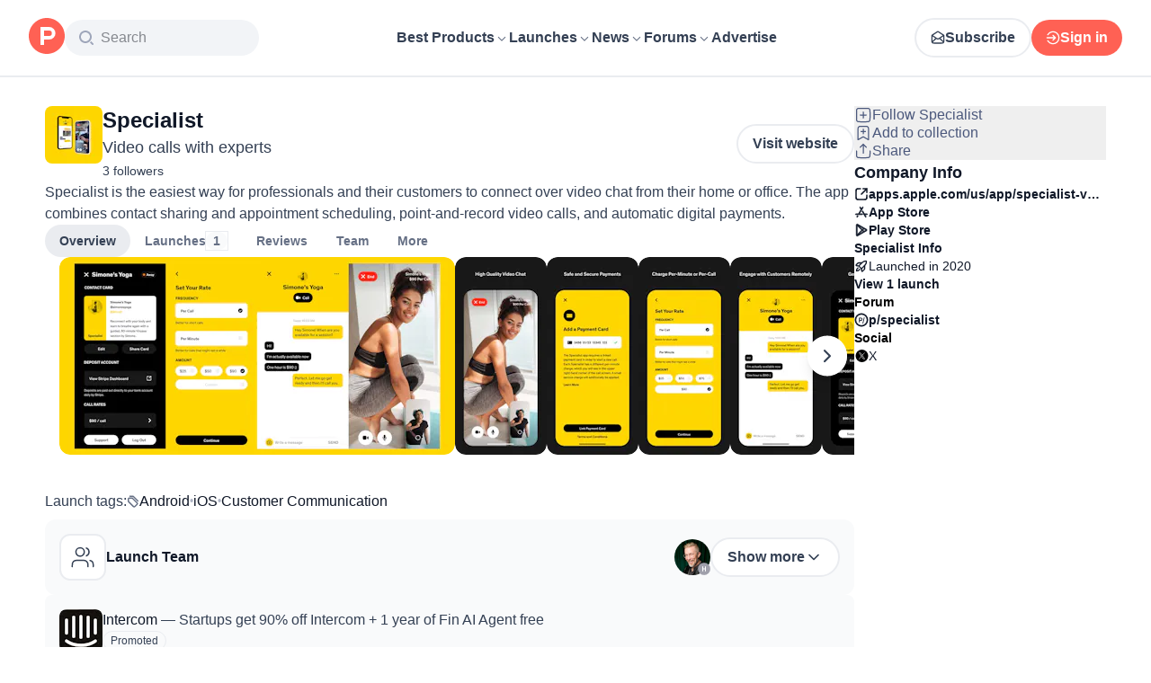

--- FILE ---
content_type: application/javascript; charset=UTF-8
request_url: https://www.producthunt.com/_next/static/chunks/e6d9d66ab35867c4.js
body_size: 6171
content:
;!function(){try { var e="undefined"!=typeof globalThis?globalThis:"undefined"!=typeof global?global:"undefined"!=typeof window?window:"undefined"!=typeof self?self:{},n=(new e.Error).stack;n&&((e._debugIds|| (e._debugIds={}))[n]="fc5499d3-7ba9-7998-4bf8-794f034f3fed")}catch(e){}}();
(globalThis.TURBOPACK||(globalThis.TURBOPACK=[])).push(["object"==typeof document?document.currentScript:void 0,54513,e=>{"use strict";var t,a,n=e.i(271645),i=Object.defineProperty,s=new Map,l=new WeakMap,r=0;function c({threshold:e,delay:a,trackVisibility:i,rootMargin:d,root:u,triggerOnce:o,skip:m,initialInView:f,fallbackInView:h,onChange:p}={}){var x;let[b,v]=n.useState(null),k=n.useRef(p),j=n.useRef(f),[g,y]=n.useState({inView:!!f,entry:void 0});k.current=p,n.useEffect(()=>{let n;if(void 0===j.current&&(j.current=f),!m&&b)return n=function(e,a,n={},i=t){if(void 0===window.IntersectionObserver&&void 0!==i){let t=e.getBoundingClientRect();return a(i,{isIntersecting:i,target:e,intersectionRatio:"number"==typeof n.threshold?n.threshold:0,time:0,boundingClientRect:t,intersectionRect:t,rootBounds:t}),()=>{}}let{id:c,observer:d,elements:u}=function(e){let t=Object.keys(e).sort().filter(t=>void 0!==e[t]).map(t=>{var a;return`${t}_${"root"===t?!(a=e.root)?"0":(l.has(a)||(r+=1,l.set(a,r.toString())),l.get(a)):e[t]}`}).toString(),a=s.get(t);if(!a){let n,i=new Map,l=new IntersectionObserver(t=>{t.forEach(t=>{var a;let s=t.isIntersecting&&n.some(e=>t.intersectionRatio>=e);e.trackVisibility&&void 0===t.isVisible&&(t.isVisible=s),null==(a=i.get(t.target))||a.forEach(e=>{e(s,t)})})},e);n=l.thresholds||(Array.isArray(e.threshold)?e.threshold:[e.threshold||0]),a={id:t,observer:l,elements:i},s.set(t,a)}return a}(n),o=u.get(e)||[];return u.has(e)||u.set(e,o),o.push(a),d.observe(e),function(){o.splice(o.indexOf(a),1),0===o.length&&(u.delete(e),d.unobserve(e)),0===u.size&&(d.disconnect(),s.delete(c))}}(b,(e,t)=>{let a=j.current;j.current=e,(void 0!==a||e)&&(y({inView:e,entry:t}),k.current&&k.current(e,t),t.isIntersecting&&o&&n&&(n(),n=void 0))},{root:u,rootMargin:d,threshold:e,trackVisibility:i,delay:a},h),()=>{n&&n()}},[Array.isArray(e)?e.toString():e,b,u,d,o,m,i,h,a]);let N=null==(x=g.entry)?void 0:x.target,w=n.useRef(void 0);b||!N||o||m||w.current===N||(w.current=N,y({inView:!!f,entry:void 0}),j.current=f);let A=[v,g.inView,g.entry];return A.ref=A[0],A.inView=A[1],A.entry=A[2],A}n.Component,null!=(null!=(a=n.useInsertionEffect)?a:n.useLayoutEffect)||n.useEffect,e.s(["useInView",()=>c])},880754,e=>{"use strict";var t,a=e.i(271645);function n(){return(n=Object.assign.bind()).apply(null,arguments)}e.s(["default",0,function(e){return a.createElement("svg",n({xmlns:"http://www.w3.org/2000/svg",viewBox:"0 0 8 6"},e),t||(t=a.createElement("path",{fill:"currentColor",d:"M6.862.195 2.667 4.39l-1.53-1.528a.667.667 0 0 0-.942.943l2 2c.26.26.683.26.943 0l4.667-4.667a.667.667 0 0 0-.943-.943"})))}])},457201,e=>{e.v({checkbox:"styles-module__rcUG6W__checkbox",checked:"styles-module__rcUG6W__checked"})},827026,422187,e=>{"use strict";var t,a=e.i(843476),n=e.i(343794),i=e.i(271645);function s(){return(s=Object.assign.bind()).apply(null,arguments)}let l=function(e){return i.createElement("svg",s({xmlns:"http://www.w3.org/2000/svg",width:16,height:16,viewBox:"0 0 16 16"},e),t||(t=i.createElement("g",{fill:"none"},i.createElement("path",{fill:"#FFBFBF",d:"M15.8 13.026 9.485 1.38A1.67 1.67 0 0 0 8.8.7a1.693 1.693 0 0 0-2.284.68L.2 13.026A1.678 1.678 0 0 0 1.687 15.5h12.628a1.7 1.7 0 0 0 .8-.2 1.673 1.673 0 0 0 .687-2.274z"}),i.createElement("path",{fill:"#7F1D1D",d:"M8 13.5a1 1 0 1 1 0-2 1 1 0 0 1 0 2M9 10a.5.5 0 0 1-.5.5h-1A.5.5 0 0 1 7 10V6a.5.5 0 0 1 .5-.5h1A.5.5 0 0 1 9 6z"}))))};e.s(["default",0,l],422187);var r=e.i(457201),c=e.i(23280),d=e.i(880754);function u(e){let{input:t,meta:n}=(0,c.useField)(e.name),i=n?.error||n?.submitError;return(0,a.jsx)(o,{...e,...t,error:i})}function o({name:e,value:t,error:i,onChange:s,className:c,label:u,description:o,flex:m,disabled:f=!1,"data-test":h}){let p=!!t;return(0,a.jsxs)("div",{className:(0,n.default)(c,m&&"flex-1","flex flex-col gap-2"),children:[(0,a.jsxs)("label",{"data-test":h,className:(0,n.default)("flex flex-row gap-2",{"opacity-60":f}),children:[(0,a.jsx)("div",{className:(0,n.default)(r.default.checkbox,{[r.default.checked]:p,"opacity-60":f}),children:p&&(0,a.jsx)(d.default,{width:"8px"})}),(0,a.jsx)("input",{type:"checkbox",name:e,checked:p,hidden:!0,onChange:()=>s(!p),disabled:f}),o?(0,a.jsxs)("div",{className:"flex flex-col",children:[(0,a.jsx)("span",{className:"text-14 font-semibold text-dark-gray",children:u}),(0,a.jsx)("span",{className:"text-14 font-normal text-light-gray",children:o})]}):(0,a.jsx)("span",{className:"text-14 font-normal text-light-gray",children:u})]}),!!i&&(0,a.jsxs)("div",{className:"flex flex-row items-center gap-2",children:[(0,a.jsx)(l,{}),(0,a.jsx)("span",{className:"text-14 font-normal text-error-900",children:i})]})]})}e.s(["CheckboxControl",()=>o,"default",()=>u],827026)},348707,(e,t,a)=>{var n=e.r(942173);t.exports=function(e,t,a){return null==e?e:n(e,t,a)}},580005,e=>{"use strict";var t,a=e.i(271645);function n(){return(n=Object.assign.bind()).apply(null,arguments)}e.s(["default",0,function(e){return a.createElement("svg",n({xmlns:"http://www.w3.org/2000/svg",viewBox:"0 0 8 6"},e),t||(t=a.createElement("path",{fill:"currentColor",d:"M6.854.866 3.992 3.728 1.13.866a.667.667 0 0 0-.943.943L3.52 5.14c.26.26.683.26.943 0l3.333-3.33a.667.667 0 1 0-.942-.944"})))}])},915874,e=>{"use strict";function t(e,t){if(null==e)return{};var a={};for(var n in e)if(({}).hasOwnProperty.call(e,n)){if(-1!==t.indexOf(n))continue;a[n]=e[n]}return a}e.s(["default",()=>t])},865984,e=>{"use strict";var t,a=e.i(271645);function n(){return(n=Object.assign.bind()).apply(null,arguments)}e.s(["default",0,function(e){return a.createElement("svg",n({xmlns:"http://www.w3.org/2000/svg",width:14,height:14,fill:"none",viewBox:"0 0 14 14"},e),t||(t=a.createElement("path",{fill:"#4B587C",d:"M7 1.313A5.687 5.687 0 1 0 12.688 7 5.7 5.7 0 0 0 7 1.313M7 10.5a.656.656 0 1 1 0-1.313.656.656 0 0 1 0 1.313m.438-2.674v.049a.437.437 0 1 1-.875 0v-.437A.44.44 0 0 1 7 7a1.094 1.094 0 1 0-1.094-1.094.437.437 0 1 1-.875 0 1.969 1.969 0 1 1 2.407 1.92"})))}])},741393,e=>{"use strict";e.s(["default",()=>d,"useTrackOnWhenVisibleScreenHandler",()=>h],741393);var t=e.i(843476),a=e.i(271645),n=e.i(54513);function i({ad:e,reference:a}){let i=h(e,a,"GhostAd"),{ref:s}=(0,n.useInView)({threshold:1,triggerOnce:!0,onChange:i});return(0,t.jsx)("div",{ref:s,className:"pointer-events-none size-px overflow-hidden opacity-0","data-ad-id":`ghost-ad-${e.id}`,"aria-hidden":"true"})}var s=e.i(570876);let l={kind:"Document",definitions:[{kind:"OperationDefinition",operation:"mutation",name:{kind:"Name",value:"CreateAdsInteractionView"},variableDefinitions:[{kind:"VariableDefinition",variable:{kind:"Variable",name:{kind:"Name",value:"subjectId"}},type:{kind:"NonNullType",type:{kind:"NamedType",name:{kind:"Name",value:"ID"}}}},{kind:"VariableDefinition",variable:{kind:"Variable",name:{kind:"Name",value:"subjectType"}},type:{kind:"NonNullType",type:{kind:"NamedType",name:{kind:"Name",value:"String"}}}},{kind:"VariableDefinition",variable:{kind:"Variable",name:{kind:"Name",value:"reference"}},type:{kind:"NamedType",name:{kind:"Name",value:"AdsInteractionReference"}}},{kind:"VariableDefinition",variable:{kind:"Variable",name:{kind:"Name",value:"variation"}},type:{kind:"NamedType",name:{kind:"Name",value:"ID"}}}],selectionSet:{kind:"SelectionSet",selections:[{kind:"Field",alias:{kind:"Name",value:"response"},name:{kind:"Name",value:"adsInteractionCreate"},arguments:[{kind:"Argument",name:{kind:"Name",value:"input"},value:{kind:"ObjectValue",fields:[{kind:"ObjectField",name:{kind:"Name",value:"subjectId"},value:{kind:"Variable",name:{kind:"Name",value:"subjectId"}}},{kind:"ObjectField",name:{kind:"Name",value:"subjectType"},value:{kind:"Variable",name:{kind:"Name",value:"subjectType"}}},{kind:"ObjectField",name:{kind:"Name",value:"interaction"},value:{kind:"EnumValue",value:"impression"}},{kind:"ObjectField",name:{kind:"Name",value:"reference"},value:{kind:"Variable",name:{kind:"Name",value:"reference"}}},{kind:"ObjectField",name:{kind:"Name",value:"variation"},value:{kind:"Variable",name:{kind:"Name",value:"variation"}}}]}}],selectionSet:{kind:"SelectionSet",selections:[{kind:"Field",name:{kind:"Name",value:"clientMutationId"}}]}}]}}]};var r=e.i(581067),c=e.i(807104);function d(e){return a.memo(function({ad:a,reference:n,testVariant:s,className:l,showUpvote:r=!0,showLearnMore:c=!1,"data-test":d}){return"GhostAd"===a.__typename?(0,t.jsx)(i,{ad:a,reference:n}):(0,t.jsx)(u,{ad:a,reference:n,testVariant:s,className:l,showUpvote:r,showLearnMore:c,"data-test":d,component:e})})}function u({ad:e,reference:i,testVariant:l,className:r,showUpvote:d=!0,showLearnMore:u=!1,"data-test":f,component:p}){var x,b,v;!function({id:e,subject:t,variationId:n},i,s){let l=(0,c.useIdentity)();a.useEffect(()=>{l&&l%1e3>=5||(0,c.trackView)({banner_type:m[t],banner_id:e,reference:i,variant:s,adVariation:n,meta:{reference:i}})},[s,n,i,e,t,l])}(e,i,l);let k=h(e,i,o[i],l),j=(x=e,b=i,v=l,a.useCallback(()=>{(0,c.trackClick)({subject_id:x.id,subject_type:m[x.subject],variant:v,adVariation:x.variationId,meta:{reference:b}});let e=`${x.url}?ref=${b}`;window.open(e,"_blank","noopener")},[x,b,v])),{ref:g}=(0,n.useInView)({threshold:1,triggerOnce:!0,onChange:k});return(0,t.jsx)("div",{ref:g,"data-test":f,className:r,children:(0,t.jsx)(s.ToggleVideo,{children:(0,t.jsx)(p,{ad:e,openAd:j,showUpvote:d,showLearnMore:u})})})}let o={feed:"FeedAd",sidebar:"SidebarAd",post:"PostAd",alternative:"AlternativeAd"},m={[r.AdsSubjectEnum.Channel]:"AdChannel",[r.AdsSubjectEnum.Target]:"AdTarget",[r.AdsSubjectEnum.Ghost]:"AdGhost"},f={[r.AdsSubjectEnum.Channel]:"Ads::Channel",[r.AdsSubjectEnum.Target]:"Ads::Target",[r.AdsSubjectEnum.Ghost]:"Ads::Ghost"};function h(e,t,n,i){let s="Ad"===e.__typename?e.variationId:null;return a.useCallback(a=>{a&&setTimeout(()=>{(0,c.trackViewableImpression)({subject_id:e.id,subject_type:m[e.subject],meta:{component:n,reference:t},variant:i,adVariation:s}),window.apolloClient.mutate({mutation:l,variables:{subjectId:e.id,subjectType:f[e.subject],reference:t,variation:s}})},1e3)},[e.id,e.subject,t,n,i,s])}},895076,e=>{"use strict";var t=e.i(843476);function a({icon:e,title:a,subtitle:n,actions:i,dataTest:s}){return(0,t.jsxs)("section",{className:"flex flex-col items-center gap-4 rounded-xl bg-gray-50 p-4 sm:flex-row","data-test":s,children:[(0,t.jsxs)("div",{className:"flex flex-1 flex-row items-center gap-4",children:[(0,t.jsx)(e,{className:"rounded-xl border-2 border-gray-200 bg-white stroke-gray-700 p-[10px]"}),(0,t.jsxs)("div",{className:"flex flex-col gap-1",children:[(0,t.jsx)("h3",{className:"text-16 font-medium text-primary",children:a}),n&&(0,t.jsx)("div",{className:"text-14 text-secondary",children:n})]})]}),i&&(0,t.jsx)("div",{className:"flex max-w-full flex-row items-center gap-4 overflow-x-auto",children:i})]})}e.s(["default",()=>a])},203021,e=>{"use strict";var t=e.i(843476),a=e.i(595506);let n=(0,e.i(741393).default)(function({ad:e,openAd:n}){return(0,t.jsxs)("div",{onClick:n,className:"flex cursor-pointer items-start gap-4 rounded-lg bg-gray-50 p-4",children:[(0,t.jsx)(a.default,{autoplayGif:!1,uuid:e.thumbnailUuid,alt:e.name,width:48,height:48,className:"rounded-lg border-gray-200 object-cover"}),(0,t.jsxs)("div",{className:"flex flex-1 flex-col items-start gap-1.5",children:[(0,t.jsxs)("div",{className:"w-full text-base font-medium text-gray-900",children:[e.name,(0,t.jsxs)("span",{className:"hidden font-normal text-secondary sm:inline",children:[" ","— ",e.tagline]})]}),(0,t.jsx)("div",{className:"block w-full text-base font-normal  text-gray-700 sm:hidden",children:e.tagline}),(0,t.jsx)("div",{className:"inline-flex items-center rounded-full border border-gray-200 bg-gray-50 px-2 py-0.5",children:(0,t.jsx)("div",{className:"text-center text-xs font-medium text-gray-700",children:"Promoted"})})]})]})});e.s(["default",0,n])},288882,e=>{"use strict";var t,a=e.i(843476),n=e.i(271645),i=e.i(960603),s=e.i(870608),l=e.i(112620);let r=(0,s.default)(()=>e.A(656673));function c({product:e}){let t=(0,l.first)(e.badges);return t?.__typename!=="GoldenKittyAwardBadge"?null:(0,a.jsx)(r,{product:e})}var d=e.i(203021),u=e.i(65389),o=e.i(543332),m=e.i(259799),f=e.i(269848),h=e.i(392284),p=e.i(831704),x=e.i(299049),b=e.i(297936);function v(){return(v=Object.assign.bind()).apply(null,arguments)}let k=function(e){return n.createElement("svg",v({xmlns:"http://www.w3.org/2000/svg",width:24,height:24,fill:"none",viewBox:"0 0 14 14"},e),t||(t=n.createElement("path",{stroke:"currentColor",strokeLinecap:"round",strokeLinejoin:"round",d:"M6.124 5.251a1.312 1.312 0 0 1 2.549.437C8.673 6.563 7.36 7 7.36 7m.017 1.75h.006m-.093 2.917a4.958 4.958 0 1 0-4.7-3.374c.063.187.095.28.1.353a.5.5 0 0 1-.016.19c-.017.07-.057.142-.135.288l-.954 1.766c-.137.252-.205.378-.19.475.014.085.064.16.137.204.084.051.226.036.511.007l2.987-.309c.09-.01.136-.014.177-.012.04.001.07.005.109.014.04.01.09.029.192.068.553.213 1.154.33 1.782.33"})))};var j=e.i(895076),g=e.i(807104),y=e.i(303002);let N={kind:"Document",definitions:[{kind:"OperationDefinition",operation:"mutation",name:{kind:"Name",value:"ProductInquiryFormMutation"},variableDefinitions:[{kind:"VariableDefinition",variable:{kind:"Variable",name:{kind:"Name",value:"input"}},type:{kind:"NonNullType",type:{kind:"NamedType",name:{kind:"Name",value:"ProductInquiryCreateInput"}}}}],selectionSet:{kind:"SelectionSet",selections:[{kind:"Field",name:{kind:"Name",value:"productInquiryCreate"},arguments:[{kind:"Argument",name:{kind:"Name",value:"input"},value:{kind:"Variable",name:{kind:"Name",value:"input"}}}],selectionSet:{kind:"SelectionSet",selections:[{kind:"Field",name:{kind:"Name",value:"node"},selectionSet:{kind:"SelectionSet",selections:[{kind:"Field",name:{kind:"Name",value:"id"}}]}},{kind:"Field",name:{kind:"Name",value:"errors"},selectionSet:{kind:"SelectionSet",selections:[{kind:"Field",name:{kind:"Name",value:"field"}},{kind:"Field",name:{kind:"Name",value:"messages"}}]}}]}}]}}]};function w({product:e,viewer:t,onSuccess:i}){let s={name:t.user?.name||"",email:t.user?.email||"",question:""},[l,r]=n.useState(!1);return l?(0,a.jsxs)("div",{className:"flex flex-col items-center gap-4 p-6",children:[(0,a.jsxs)("div",{className:"text-center",children:[(0,a.jsx)("h2",{className:"text-24 font-semibold text-primary",children:"Question Submitted!"}),(0,a.jsxs)("p",{className:"mt-2 text-16 text-secondary",children:["Thanks for your question! We'll review it and may reach out to ",e.name," ","on your behalf."]})]}),i&&(0,a.jsx)(b.default.Primary,{title:"Close",onClick:i,children:"Close"})]}):(0,a.jsxs)("div",{className:"flex flex-col gap-6 p-6",children:[(0,a.jsxs)("div",{className:"flex flex-col gap-2",children:[(0,a.jsxs)("h2",{className:"text-24 font-semibold text-primary",children:["Ask a Question about ",e.name]}),(0,a.jsxs)("p",{className:"text-16 text-secondary",children:["Have a question about ",e.name,"? Ask it here and hear from the makers."]})]}),(0,a.jsx)(y.default.Mutation,{mutation:N,initialValues:s,mutationInput:t=>({name:t.name.trim(),email:t.email.trim(),body:t.question.trim(),productId:e.id}),onSubmit:()=>{r(!0)},children:(0,a.jsxs)("div",{className:"flex flex-col gap-5",children:[(0,a.jsx)("div",{className:"flex flex-col gap-1",children:(0,a.jsx)(y.default.Label,{label:"Name",children:(0,a.jsx)(y.default.Input,{name:"name",placeholder:"Your name",required:!0})})}),(0,a.jsx)("div",{className:"flex flex-col gap-1",children:(0,a.jsx)(y.default.Label,{label:"Email",children:(0,a.jsx)(y.default.Input,{name:"email",type:"email",placeholder:"your@email.com",required:!0})})}),(0,a.jsx)("div",{className:"flex flex-col gap-1",children:(0,a.jsx)(y.default.Label,{label:"Your Question",children:(0,a.jsx)(y.default.Textarea,{name:"question",minLength:10,placeholder:"What would you like to know?",rows:4,required:!0,maxLength:1e3})})}),(0,a.jsx)(y.default.SubmitButton,{title:"Submit Question",className:"w-full"})]})})]})}e.i(771908);var A=e.i(823433);function S({product:e,viewer:t,trackingComponent:n}){let i=function({product:e,viewer:t,metaComponent:n}){return (i=null)=>{i?.preventDefault(),e&&((0,g.trackClick)({subject_id:e.id,subject_type:"product",meta:{component:n,subComponent:"useProductInquiryModal"}}),(0,A.openModal)({content:(0,a.jsx)(w,{product:e,viewer:t,onSuccess:()=>{(0,A.closeModal)()}})}))}}({product:e,viewer:t,metaComponent:n||"ProductInquiryPrompt"});return(0,x.default)("ph_product_inquiry")?(0,a.jsx)(j.default,{dataTest:"product-inquiry-prompt",icon:k,title:` Have a question about ${e.name}? Ask it here and get a real answer.`,actions:(0,a.jsx)(b.default.Secondary,{trackingComponent:n,title:`Ask ${e.name}`,onClick:i})}):null}let C=(0,s.default)(()=>e.A(34508)),V=n.lazy(()=>e.A(558625));function I(){let e=(0,x.default)("ph_product_questions"),{data:{product:t,viewer:n,ad:s}}=(0,f.useClientPageQuery)({document:o.ProductAboutPageDocument,variables:({params:t})=>({productSlug:t.slug,includeQuestions:e}),requirements:{resource:"product"}}),{query:l}=(0,u.default)(),{data:r}=(0,h.useFocusedPost)(),b=r?.post??t.latestLaunch,v=b?.launchedThisWeek||r?.post&&!r.post.scheduledAt,k=t.detailedReviewsCount,j=t.questions?.filter(e=>e.topAnswer)?.length??0,g=t.discussionForum?.threads?.totalCount??0,y=b?.launchNumber===1&&(v||k+j+g<3),N=!!l?.launch?.length||v||y,w=(0,p.useIsMobile)();return(0,a.jsxs)(m.UserFollowConfig,{context:t,children:[N&&(0,a.jsx)(V,{ad:s,showLatestLaunch:y}),w&&(0,a.jsx)(i.default,{product:t}),y?(0,a.jsx)(a.Fragment,{children:(0,a.jsx)(c,{product:t})}):(0,a.jsxs)(C,{product:t,viewer:n,showGallery:!N,children:[(0,a.jsx)(S,{product:t,viewer:n}),!N&&s&&(0,a.jsx)(d.default,{reference:"ph_product",ad:s}),(0,a.jsx)(c,{product:t})]})]})}e.s(["default",()=>I],288882)},656673,e=>{e.v(t=>Promise.all(["static/chunks/38f8ccb9a2e4d4d8.css","static/chunks/c4138d41eb0c50ac.js"].map(t=>e.l(t))).then(()=>t(689490)))},959724,e=>{e.v(t=>Promise.all(["static/chunks/dc22989814e2d0af.css","static/chunks/b4b164d0e14ab7f8.js"].map(t=>e.l(t))).then(()=>t(125833)))},980722,e=>{e.v(t=>Promise.all(["static/chunks/747024b109d406e8.js","static/chunks/1256ac4e1a8802da.js","static/chunks/c201ed296f929e9b.js","static/chunks/dc22989814e2d0af.css"].map(t=>e.l(t))).then(()=>t(492778)))},34508,e=>{e.v(t=>Promise.all(["static/chunks/28ad26a7bcd3e4ec.js","static/chunks/0052fdfb7ead2366.js","static/chunks/21b1f91b5fc0fbf1.js","static/chunks/2610ecad07a6b1d0.js","static/chunks/4c74ca1fd99f3ab7.js","static/chunks/4c077f0e5f844ee9.js","static/chunks/a15ec9833db550e4.js","static/chunks/037574e0d959e1f7.js","static/chunks/b945546ac5bc11a1.js","static/chunks/1256ac4e1a8802da.js","static/chunks/7f3ba552ea89d59b.js","static/chunks/d3ef125befc3adc3.js","static/chunks/dc22989814e2d0af.css"].map(t=>e.l(t))).then(()=>t(933502)))},558625,e=>{e.v(t=>Promise.all(["static/chunks/7feade7a78cf4cca.js","static/chunks/2610ecad07a6b1d0.js","static/chunks/4c74ca1fd99f3ab7.js","static/chunks/b945546ac5bc11a1.js","static/chunks/1256ac4e1a8802da.js","static/chunks/3110ef1dd8b298da.js","static/chunks/21b1f91b5fc0fbf1.js","static/chunks/7ec7b2782c5d3292.js","static/chunks/dc22989814e2d0af.css"].map(t=>e.l(t))).then(()=>t(680733)))}]);

//# debugId=fc5499d3-7ba9-7998-4bf8-794f034f3fed
//# sourceMappingURL=50b465776d28147e.js.map

--- FILE ---
content_type: application/javascript; charset=UTF-8
request_url: https://www.producthunt.com/_next/static/chunks/9b95c31b2574d664.js
body_size: 5746
content:
;!function(){try { var e="undefined"!=typeof globalThis?globalThis:"undefined"!=typeof global?global:"undefined"!=typeof window?window:"undefined"!=typeof self?self:{},n=(new e.Error).stack;n&&((e._debugIds|| (e._debugIds={}))[n]="7253f8de-a02d-a17f-8039-10a0bf7dce90")}catch(e){}}();
(globalThis.TURBOPACK||(globalThis.TURBOPACK=[])).push(["object"==typeof document?document.currentScript:void 0,306214,e=>{"use strict";var n=e.i(843476);let i={kind:"Document",definitions:[{kind:"OperationDefinition",operation:"query",name:{kind:"Name",value:"ProductPageLaunchingToday"},variableDefinitions:[{kind:"VariableDefinition",variable:{kind:"Variable",name:{kind:"Name",value:"slug"}},type:{kind:"NamedType",name:{kind:"Name",value:"String"}}},{kind:"VariableDefinition",variable:{kind:"Variable",name:{kind:"Name",value:"commentsThreadRepliesCursor"}},type:{kind:"NamedType",name:{kind:"Name",value:"String"}}},{kind:"VariableDefinition",variable:{kind:"Variable",name:{kind:"Name",value:"includeThreadForCommentId"}},type:{kind:"NamedType",name:{kind:"Name",value:"ID"}}},{kind:"VariableDefinition",variable:{kind:"Variable",name:{kind:"Name",value:"commentsListSubjectThreadsLimit"}},type:{kind:"NamedType",name:{kind:"Name",value:"Int"}}},{kind:"VariableDefinition",variable:{kind:"Variable",name:{kind:"Name",value:"commentsListSubjectThreadsCursor"}},type:{kind:"NamedType",name:{kind:"Name",value:"String"}},defaultValue:{kind:"StringValue",value:"",block:!1}},{kind:"VariableDefinition",variable:{kind:"Variable",name:{kind:"Name",value:"commentsListSubjectThreadsPage"}},type:{kind:"NamedType",name:{kind:"Name",value:"Int"}}},{kind:"VariableDefinition",variable:{kind:"Variable",name:{kind:"Name",value:"commentsListSubjectFilter"}},type:{kind:"NamedType",name:{kind:"Name",value:"ThreadFilter"}}},{kind:"VariableDefinition",variable:{kind:"Variable",name:{kind:"Name",value:"order"}},type:{kind:"NamedType",name:{kind:"Name",value:"ThreadOrder"}}},{kind:"VariableDefinition",variable:{kind:"Variable",name:{kind:"Name",value:"excludeThreadForCommentId"}},type:{kind:"NamedType",name:{kind:"Name",value:"ID"}}}],selectionSet:{kind:"SelectionSet",selections:[{kind:"Field",name:{kind:"Name",value:"product"},arguments:[{kind:"Argument",name:{kind:"Name",value:"slug"},value:{kind:"Variable",name:{kind:"Name",value:"slug"}}}],selectionSet:{kind:"SelectionSet",selections:[{kind:"Field",name:{kind:"Name",value:"id"}},{kind:"Field",name:{kind:"Name",value:"firstLaunch"}},{kind:"Field",name:{kind:"Name",value:"isTrashed"}},{kind:"Field",name:{kind:"Name",value:"goldenKittyBadges"},arguments:[{kind:"Argument",name:{kind:"Name",value:"first"},value:{kind:"IntValue",value:"1"}}],selectionSet:{kind:"SelectionSet",selections:[{kind:"Field",name:{kind:"Name",value:"edges"},selectionSet:{kind:"SelectionSet",selections:[{kind:"Field",name:{kind:"Name",value:"node"},selectionSet:{kind:"SelectionSet",selections:[{kind:"FragmentSpread",name:{kind:"Name",value:"GoldenKittyBadge"}}]}}]}}]}},{kind:"Field",name:{kind:"Name",value:"alternativesCount"}},{kind:"Field",name:{kind:"Name",value:"founderDetailedReviewsCount"}},{kind:"Field",name:{kind:"Name",value:"badges"},selectionSet:{kind:"SelectionSet",selections:[{kind:"Field",name:{kind:"Name",value:"totalCount"}}]}},{kind:"FragmentSpread",name:{kind:"Name",value:"ProductThumbnailFragment"}},{kind:"FragmentSpread",name:{kind:"Name",value:"ReviewStarRatingCTAFragment"}},{kind:"FragmentSpread",name:{kind:"Name",value:"ProductsPageLayoutAdminBar"}},{kind:"FragmentSpread",name:{kind:"Name",value:"ProductLayoutHeaderWebsiteButton"}},{kind:"FragmentSpread",name:{kind:"Name",value:"ProductFollowButtonFragment"}},{kind:"Field",name:{kind:"Name",value:"latestLaunch"},selectionSet:{kind:"SelectionSet",selections:[{kind:"FragmentSpread",name:{kind:"Name",value:"ProductPageLaunchingTodayLaunchFragment"}}]}}]}}]}},{kind:"FragmentDefinition",name:{kind:"Name",value:"ReviewQAStepFragment"},typeCondition:{kind:"NamedType",name:{kind:"Name",value:"Product"}},selectionSet:{kind:"SelectionSet",selections:[{kind:"Field",name:{kind:"Name",value:"id"}},{kind:"Field",name:{kind:"Name",value:"name"}},{kind:"Field",name:{kind:"Name",value:"slug"}},{kind:"Field",name:{kind:"Name",value:"reviewQuestions"},selectionSet:{kind:"SelectionSet",selections:[{kind:"Field",name:{kind:"Name",value:"id"}},{kind:"Field",name:{kind:"Name",value:"category"}},{kind:"Field",name:{kind:"Name",value:"question"}}]}}]}},{kind:"FragmentDefinition",name:{kind:"Name",value:"UseEligibleReviewPostsPostFragment"},typeCondition:{kind:"NamedType",name:{kind:"Name",value:"Post"}},selectionSet:{kind:"SelectionSet",selections:[{kind:"Field",name:{kind:"Name",value:"id"}},{kind:"Field",name:{kind:"Name",value:"name"}},{kind:"Field",name:{kind:"Name",value:"thumbnailImageUuid"}},{kind:"Field",name:{kind:"Name",value:"scheduledAt"}},{kind:"Field",name:{kind:"Name",value:"featured"}},{kind:"Field",name:{kind:"Name",value:"product"},selectionSet:{kind:"SelectionSet",selections:[{kind:"Field",name:{kind:"Name",value:"id"}}]}}]}},{kind:"FragmentDefinition",name:{kind:"Name",value:"ProductThumbnailFragment"},typeCondition:{kind:"NamedType",name:{kind:"Name",value:"Product"}},selectionSet:{kind:"SelectionSet",selections:[{kind:"Field",name:{kind:"Name",value:"id"}},{kind:"Field",name:{kind:"Name",value:"name"}},{kind:"Field",name:{kind:"Name",value:"logoUuid"}},{kind:"Field",name:{kind:"Name",value:"isNoLongerOnline"}}]}},{kind:"FragmentDefinition",name:{kind:"Name",value:"ProductSearchComponentFragment"},typeCondition:{kind:"NamedType",name:{kind:"Name",value:"Product"}},selectionSet:{kind:"SelectionSet",selections:[{kind:"Field",name:{kind:"Name",value:"id"}},{kind:"Field",name:{kind:"Name",value:"slug"}},{kind:"Field",name:{kind:"Name",value:"name"}},{kind:"Field",name:{kind:"Name",value:"tagline"}},{kind:"FragmentSpread",name:{kind:"Name",value:"ProductThumbnailFragment"}}]}},{kind:"FragmentDefinition",name:{kind:"Name",value:"DetailedReviewFragment"},typeCondition:{kind:"NamedType",name:{kind:"Name",value:"DetailedReview"}},selectionSet:{kind:"SelectionSet",selections:[{kind:"Field",name:{kind:"Name",value:"id"}},{kind:"Field",name:{kind:"Name",value:"overallExperience"}},{kind:"Field",name:{kind:"Name",value:"overallRating"}},{kind:"Field",name:{kind:"Name",value:"reviewType"}},{kind:"Field",name:{kind:"Name",value:"origin"}},{kind:"Field",name:{kind:"Name",value:"fromPost"},selectionSet:{kind:"SelectionSet",selections:[{kind:"Field",name:{kind:"Name",value:"id"}},{kind:"Field",name:{kind:"Name",value:"slug"}},{kind:"Field",name:{kind:"Name",value:"name"}},{kind:"FragmentSpread",name:{kind:"Name",value:"UseEligibleReviewPostsPostFragment"}}]}},{kind:"Field",name:{kind:"Name",value:"easeOfUseRating"}},{kind:"Field",name:{kind:"Name",value:"customizationRating"}},{kind:"Field",name:{kind:"Name",value:"reliabilityRating"}},{kind:"Field",name:{kind:"Name",value:"valueForMoneyRating"}},{kind:"Field",name:{kind:"Name",value:"positiveFeedback"}},{kind:"Field",name:{kind:"Name",value:"negativeFeedback"}},{kind:"Field",name:{kind:"Name",value:"alternativesFeedback"}},{kind:"Field",name:{kind:"Name",value:"status"}},{kind:"Field",name:{kind:"Name",value:"selectedPros"},selectionSet:{kind:"SelectionSet",selections:[{kind:"Field",name:{kind:"Name",value:"id"}},{kind:"Field",name:{kind:"Name",value:"name"}},{kind:"Field",name:{kind:"Name",value:"type"}},{kind:"Field",name:{kind:"Name",value:"count"}}]}},{kind:"Field",name:{kind:"Name",value:"selectedCons"},selectionSet:{kind:"SelectionSet",selections:[{kind:"Field",name:{kind:"Name",value:"id"}},{kind:"Field",name:{kind:"Name",value:"name"}},{kind:"Field",name:{kind:"Name",value:"type"}},{kind:"Field",name:{kind:"Name",value:"count"}}]}},{kind:"Field",name:{kind:"Name",value:"alternativeProducts"},selectionSet:{kind:"SelectionSet",selections:[{kind:"Field",name:{kind:"Name",value:"id"}},{kind:"FragmentSpread",name:{kind:"Name",value:"ProductSearchComponentFragment"}}]}},{kind:"Field",name:{kind:"Name",value:"questionAnswers"},selectionSet:{kind:"SelectionSet",selections:[{kind:"Field",name:{kind:"Name",value:"id"}},{kind:"Field",name:{kind:"Name",value:"questionId"}},{kind:"Field",name:{kind:"Name",value:"answer"}},{kind:"Field",name:{kind:"Name",value:"question"},selectionSet:{kind:"SelectionSet",selections:[{kind:"Field",name:{kind:"Name",value:"id"}},{kind:"Field",name:{kind:"Name",value:"category"}},{kind:"Field",name:{kind:"Name",value:"question"}}]}}]}}]}},{kind:"FragmentDefinition",name:{kind:"Name",value:"NewReviewFormProductFragment"},typeCondition:{kind:"NamedType",name:{kind:"Name",value:"Product"}},selectionSet:{kind:"SelectionSet",selections:[{kind:"Field",name:{kind:"Name",value:"id"}},{kind:"Field",name:{kind:"Name",value:"slug"}},{kind:"Field",name:{kind:"Name",value:"name"}},{kind:"Field",name:{kind:"Name",value:"logoUuid"}},{kind:"Field",name:{kind:"Name",value:"reviewsRating"}},{kind:"Field",name:{kind:"Name",value:"isNoLongerOnline"}},{kind:"Field",name:{kind:"Name",value:"proConTags"},arguments:[{kind:"Argument",name:{kind:"Name",value:"minCount"},value:{kind:"IntValue",value:"0"}}],selectionSet:{kind:"SelectionSet",selections:[{kind:"Field",name:{kind:"Name",value:"id"}},{kind:"Field",name:{kind:"Name",value:"name"}},{kind:"Field",name:{kind:"Name",value:"type"}},{kind:"Field",name:{kind:"Name",value:"count"}}]}},{kind:"FragmentSpread",name:{kind:"Name",value:"ReviewQAStepFragment"}},{kind:"Field",name:{kind:"Name",value:"detailedReview"},selectionSet:{kind:"SelectionSet",selections:[{kind:"Field",name:{kind:"Name",value:"id"}},{kind:"FragmentSpread",name:{kind:"Name",value:"DetailedReviewFragment"}}]}}]}},{kind:"FragmentDefinition",name:{kind:"Name",value:"UsePostVoteFragment"},typeCondition:{kind:"NamedType",name:{kind:"Name",value:"Post"}},selectionSet:{kind:"SelectionSet",selections:[{kind:"Field",name:{kind:"Name",value:"id"}},{kind:"Field",name:{kind:"Name",value:"hasVoted"}},{kind:"Field",name:{kind:"Name",value:"latestScore"}},{kind:"Field",name:{kind:"Name",value:"launchDayScore"}},{kind:"Field",name:{kind:"Name",value:"disabledWhenScheduled"}},{kind:"Field",name:{kind:"Name",value:"featuredAt"}},{kind:"Field",name:{kind:"Name",value:"updatedAt"}},{kind:"Field",name:{kind:"Name",value:"createdAt"}},{kind:"Field",name:{kind:"Name",value:"embargoPreviewAt"}},{kind:"Field",name:{kind:"Name",value:"product"},selectionSet:{kind:"SelectionSet",selections:[{kind:"Field",name:{kind:"Name",value:"id"}},{kind:"Field",name:{kind:"Name",value:"isSubscribed"}}]}}]}},{kind:"FragmentDefinition",name:{kind:"Name",value:"PostVoteButtonFragment"},typeCondition:{kind:"NamedType",name:{kind:"Name",value:"Post"}},selectionSet:{kind:"SelectionSet",selections:[{kind:"Field",name:{kind:"Name",value:"id"}},{kind:"FragmentSpread",name:{kind:"Name",value:"UsePostVoteFragment"}}]}},{kind:"FragmentDefinition",name:{kind:"Name",value:"PostPageHeaderVisitButton"},typeCondition:{kind:"NamedType",name:{kind:"Name",value:"Post"}},selectionSet:{kind:"SelectionSet",selections:[{kind:"Field",name:{kind:"Name",value:"id"}},{kind:"Field",name:{kind:"Name",value:"isAvailable"}},{kind:"Field",name:{kind:"Name",value:"productState"}},{kind:"Field",name:{kind:"Name",value:"links"},selectionSet:{kind:"SelectionSet",selections:[{kind:"Field",name:{kind:"Name",value:"id"}},{kind:"Field",name:{kind:"Name",value:"redirectPath"}},{kind:"Field",name:{kind:"Name",value:"storeName"}},{kind:"Field",name:{kind:"Name",value:"websiteName"}},{kind:"Field",name:{kind:"Name",value:"devices"}}]}}]}},{kind:"FragmentDefinition",name:{kind:"Name",value:"ProductTopPostBadgeFragment"},typeCondition:{kind:"NamedType",name:{kind:"Name",value:"TopPostBadge"}},selectionSet:{kind:"SelectionSet",selections:[{kind:"Field",name:{kind:"Name",value:"id"}},{kind:"Field",name:{kind:"Name",value:"post"},selectionSet:{kind:"SelectionSet",selections:[{kind:"Field",name:{kind:"Name",value:"id"}},{kind:"Field",name:{kind:"Name",value:"name"}}]}},{kind:"Field",name:{kind:"Name",value:"position"}},{kind:"Field",name:{kind:"Name",value:"period"}},{kind:"Field",name:{kind:"Name",value:"date"}}]}},{kind:"FragmentDefinition",name:{kind:"Name",value:"LaunchDayBadge"},typeCondition:{kind:"NamedType",name:{kind:"Name",value:"TopPostBadge"}},selectionSet:{kind:"SelectionSet",selections:[{kind:"Field",name:{kind:"Name",value:"id"}},{kind:"Field",name:{kind:"Name",value:"post"},selectionSet:{kind:"SelectionSet",selections:[{kind:"Field",name:{kind:"Name",value:"id"}},{kind:"Field",name:{kind:"Name",value:"slug"}},{kind:"Field",name:{kind:"Name",value:"name"}},{kind:"Field",name:{kind:"Name",value:"product"},selectionSet:{kind:"SelectionSet",selections:[{kind:"Field",name:{kind:"Name",value:"id"}},{kind:"Field",name:{kind:"Name",value:"slug"}}]}},{kind:"Field",name:{kind:"Name",value:"redirectToProduct"},selectionSet:{kind:"SelectionSet",selections:[{kind:"Field",name:{kind:"Name",value:"id"}},{kind:"Field",name:{kind:"Name",value:"slug"}}]}}]}},{kind:"Field",name:{kind:"Name",value:"position"}},{kind:"Field",name:{kind:"Name",value:"period"}},{kind:"Field",name:{kind:"Name",value:"date"}}]}},{kind:"FragmentDefinition",name:{kind:"Name",value:"PostStatusIconFragment"},typeCondition:{kind:"NamedType",name:{kind:"Name",value:"Post"}},selectionSet:{kind:"SelectionSet",selections:[{kind:"Field",name:{kind:"Name",value:"id"}},{kind:"Field",name:{kind:"Name",value:"productState"}}]}},{kind:"FragmentDefinition",name:{kind:"Name",value:"PostThumbnailFragment"},typeCondition:{kind:"NamedType",name:{kind:"Name",value:"Post"}},selectionSet:{kind:"SelectionSet",selections:[{kind:"Field",name:{kind:"Name",value:"id"}},{kind:"Field",name:{kind:"Name",value:"name"}},{kind:"Field",name:{kind:"Name",value:"thumbnailImageUuid"}},{kind:"FragmentSpread",name:{kind:"Name",value:"PostStatusIconFragment"}}]}},{kind:"FragmentDefinition",name:{kind:"Name",value:"PostPageVoteButton"},typeCondition:{kind:"NamedType",name:{kind:"Name",value:"Post"}},selectionSet:{kind:"SelectionSet",selections:[{kind:"Field",name:{kind:"Name",value:"id"}},{kind:"Field",name:{kind:"Name",value:"featuredAt"}},{kind:"Field",name:{kind:"Name",value:"createdAt"}},{kind:"Field",name:{kind:"Name",value:"disabledWhenScheduled"}},{kind:"Field",name:{kind:"Name",value:"embargoPreviewAt"}},{kind:"Field",name:{kind:"Name",value:"latestScore"}},{kind:"Field",name:{kind:"Name",value:"launchDayScore"}},{kind:"FragmentSpread",name:{kind:"Name",value:"UsePostVoteFragment"}}]}},{kind:"FragmentDefinition",name:{kind:"Name",value:"PostPageHeader"},typeCondition:{kind:"NamedType",name:{kind:"Name",value:"Post"}},selectionSet:{kind:"SelectionSet",selections:[{kind:"Field",name:{kind:"Name",value:"id"}},{kind:"Field",name:{kind:"Name",value:"name"}},{kind:"Field",name:{kind:"Name",value:"tagline"}},{kind:"Field",name:{kind:"Name",value:"isTopLaunch"}},{kind:"Field",name:{kind:"Name",value:"createdAt"}},{kind:"Field",name:{kind:"Name",value:"dailyRank"}},{kind:"Field",name:{kind:"Name",value:"featured"}},{kind:"Field",name:{kind:"Name",value:"hideVotesCount"}},{kind:"Field",name:{kind:"Name",value:"product"},selectionSet:{kind:"SelectionSet",selections:[{kind:"Field",name:{kind:"Name",value:"id"}},{kind:"Field",name:{kind:"Name",value:"isTopProduct"}}]}},{kind:"Field",name:{kind:"Name",value:"badges"},selectionSet:{kind:"SelectionSet",selections:[{kind:"Field",name:{kind:"Name",value:"edges"},selectionSet:{kind:"SelectionSet",selections:[{kind:"Field",name:{kind:"Name",value:"node"},selectionSet:{kind:"SelectionSet",selections:[{kind:"InlineFragment",typeCondition:{kind:"NamedType",name:{kind:"Name",value:"TopPostBadge"}},selectionSet:{kind:"SelectionSet",selections:[{kind:"Field",name:{kind:"Name",value:"id"}},{kind:"FragmentSpread",name:{kind:"Name",value:"ProductTopPostBadgeFragment"}},{kind:"FragmentSpread",name:{kind:"Name",value:"LaunchDayBadge"}}]}},{kind:"InlineFragment",typeCondition:{kind:"NamedType",name:{kind:"Name",value:"GoldenKittyAwardBadge"}},selectionSet:{kind:"SelectionSet",selections:[{kind:"Field",name:{kind:"Name",value:"id"}}]}}]}}]}}]}},{kind:"FragmentSpread",name:{kind:"Name",value:"PostThumbnailFragment"}},{kind:"FragmentSpread",name:{kind:"Name",value:"PostPageHeaderVisitButton"}},{kind:"FragmentSpread",name:{kind:"Name",value:"PostPageVoteButton"}}]}},{kind:"FragmentDefinition",name:{kind:"Name",value:"PostPageDescription"},typeCondition:{kind:"NamedType",name:{kind:"Name",value:"Post"}},selectionSet:{kind:"SelectionSet",selections:[{kind:"Field",name:{kind:"Name",value:"id"}},{kind:"Field",name:{kind:"Name",value:"description"}}]}},{kind:"FragmentDefinition",name:{kind:"Name",value:"PostPageTopicTagsFragment"},typeCondition:{kind:"NamedType",name:{kind:"Name",value:"Post"}},selectionSet:{kind:"SelectionSet",selections:[{kind:"Field",name:{kind:"Name",value:"id"}},{kind:"Field",name:{kind:"Name",value:"topics"},arguments:[{kind:"Argument",name:{kind:"Name",value:"first"},value:{kind:"IntValue",value:"3"}}],selectionSet:{kind:"SelectionSet",selections:[{kind:"Field",name:{kind:"Name",value:"edges"},selectionSet:{kind:"SelectionSet",selections:[{kind:"Field",name:{kind:"Name",value:"node"},selectionSet:{kind:"SelectionSet",selections:[{kind:"Field",name:{kind:"Name",value:"id"}},{kind:"Field",name:{kind:"Name",value:"slug"}},{kind:"Field",name:{kind:"Name",value:"name"}}]}}]}}]}}]}},{kind:"FragmentDefinition",name:{kind:"Name",value:"PostPromoCodeFragment"},typeCondition:{kind:"NamedType",name:{kind:"Name",value:"Post"}},selectionSet:{kind:"SelectionSet",selections:[{kind:"Field",name:{kind:"Name",value:"id"}},{kind:"Field",name:{kind:"Name",value:"promo"},selectionSet:{kind:"SelectionSet",selections:[{kind:"Field",name:{kind:"Name",value:"text"}},{kind:"Field",name:{kind:"Name",value:"code"}}]}}]}},{kind:"FragmentDefinition",name:{kind:"Name",value:"FacebookShareButtonFragment"},typeCondition:{kind:"NamedType",name:{kind:"Name",value:"Shareable"}},selectionSet:{kind:"SelectionSet",selections:[{kind:"Field",name:{kind:"Name",value:"id"}},{kind:"Field",name:{kind:"Name",value:"url"}}]}},{kind:"FragmentDefinition",name:{kind:"Name",value:"ShareModalSubjectFragment"},typeCondition:{kind:"NamedType",name:{kind:"Name",value:"Shareable"}},selectionSet:{kind:"SelectionSet",selections:[{kind:"Field",name:{kind:"Name",value:"id"}},{kind:"Field",name:{kind:"Name",value:"url"}},{kind:"FragmentSpread",name:{kind:"Name",value:"FacebookShareButtonFragment"}}]}},{kind:"FragmentDefinition",name:{kind:"Name",value:"PostPageExtraInfoShareButton"},typeCondition:{kind:"NamedType",name:{kind:"Name",value:"Post"}},selectionSet:{kind:"SelectionSet",selections:[{kind:"Field",name:{kind:"Name",value:"id"}},{kind:"Field",name:{kind:"Name",value:"slug"}},{kind:"Field",name:{kind:"Name",value:"name"}},{kind:"Field",name:{kind:"Name",value:"tagline"}},{kind:"Field",name:{kind:"Name",value:"isMaker"}},{kind:"Field",name:{kind:"Name",value:"product"},selectionSet:{kind:"SelectionSet",selections:[{kind:"Field",name:{kind:"Name",value:"id"}},{kind:"Field",name:{kind:"Name",value:"slug"}}]}},{kind:"FragmentSpread",name:{kind:"Name",value:"PostThumbnailFragment"}},{kind:"FragmentSpread",name:{kind:"Name",value:"ShareModalSubjectFragment"}}]}},{kind:"FragmentDefinition",name:{kind:"Name",value:"PostPageExtraInfoBookmarkButton"},typeCondition:{kind:"NamedType",name:{kind:"Name",value:"Post"}},selectionSet:{kind:"SelectionSet",selections:[{kind:"Field",name:{kind:"Name",value:"id"}},{kind:"Field",name:{kind:"Name",value:"product"},selectionSet:{kind:"SelectionSet",selections:[{kind:"Field",name:{kind:"Name",value:"id"}}]}}]}},{kind:"FragmentDefinition",name:{kind:"Name",value:"PostPageExtraInfo"},typeCondition:{kind:"NamedType",name:{kind:"Name",value:"Post"}},selectionSet:{kind:"SelectionSet",selections:[{kind:"Field",name:{kind:"Name",value:"id"}},{kind:"Field",name:{kind:"Name",value:"pricingType"}},{kind:"FragmentSpread",name:{kind:"Name",value:"PostPageTopicTagsFragment"}},{kind:"FragmentSpread",name:{kind:"Name",value:"PostPromoCodeFragment"}},{kind:"FragmentSpread",name:{kind:"Name",value:"PostPageExtraInfoShareButton"}},{kind:"FragmentSpread",name:{kind:"Name",value:"PostPageExtraInfoBookmarkButton"}}]}},{kind:"FragmentDefinition",name:{kind:"Name",value:"UserImage"},typeCondition:{kind:"NamedType",name:{kind:"Name",value:"User"}},selectionSet:{kind:"SelectionSet",selections:[{kind:"Field",name:{kind:"Name",value:"id"}},{kind:"Field",name:{kind:"Name",value:"name"}},{kind:"Field",name:{kind:"Name",value:"username"}},{kind:"Field",name:{kind:"Name",value:"avatarUrl"}}]}},{kind:"FragmentDefinition",name:{kind:"Name",value:"PostPageTeamUser"},typeCondition:{kind:"NamedType",name:{kind:"Name",value:"User"}},selectionSet:{kind:"SelectionSet",selections:[{kind:"Field",name:{kind:"Name",value:"id"}},{kind:"Field",name:{kind:"Name",value:"name"}},{kind:"Field",name:{kind:"Name",value:"headline"}},{kind:"Field",name:{kind:"Name",value:"username"}},{kind:"FragmentSpread",name:{kind:"Name",value:"UserImage"}}]}},{kind:"FragmentDefinition",name:{kind:"Name",value:"PostPageTeam"},typeCondition:{kind:"NamedType",name:{kind:"Name",value:"Post"}},selectionSet:{kind:"SelectionSet",selections:[{kind:"Field",name:{kind:"Name",value:"id"}},{kind:"Field",name:{kind:"Name",value:"user"},selectionSet:{kind:"SelectionSet",selections:[{kind:"Field",name:{kind:"Name",value:"id"}},{kind:"FragmentSpread",name:{kind:"Name",value:"PostPageTeamUser"}}]}},{kind:"Field",name:{kind:"Name",value:"makers"},selectionSet:{kind:"SelectionSet",selections:[{kind:"Field",name:{kind:"Name",value:"id"}},{kind:"FragmentSpread",name:{kind:"Name",value:"PostPageTeamUser"}}]}}]}},{kind:"FragmentDefinition",name:{kind:"Name",value:"PostPageDetailedReviewItem"},typeCondition:{kind:"NamedType",name:{kind:"Name",value:"DetailedReview"}},selectionSet:{kind:"SelectionSet",selections:[{kind:"Field",name:{kind:"Name",value:"id"}},{kind:"Field",name:{kind:"Name",value:"overallExperience"}},{kind:"Field",name:{kind:"Name",value:"positiveFeedback"}},{kind:"Field",name:{kind:"Name",value:"alternativesFeedback"}},{kind:"Field",name:{kind:"Name",value:"product"},selectionSet:{kind:"SelectionSet",selections:[{kind:"Field",name:{kind:"Name",value:"id"}},{kind:"Field",name:{kind:"Name",value:"slug"}},{kind:"Field",name:{kind:"Name",value:"name"}},{kind:"Field",name:{kind:"Name",value:"tagline"}},{kind:"Field",name:{kind:"Name",value:"path"}},{kind:"FragmentSpread",name:{kind:"Name",value:"ProductThumbnailFragment"}}]}}]}},{kind:"FragmentDefinition",name:{kind:"Name",value:"PostPageShoutouts"},typeCondition:{kind:"NamedType",name:{kind:"Name",value:"Post"}},selectionSet:{kind:"SelectionSet",selections:[{kind:"Field",name:{kind:"Name",value:"id"}},{kind:"Field",name:{kind:"Name",value:"detailedReviews"},selectionSet:{kind:"SelectionSet",selections:[{kind:"Field",name:{kind:"Name",value:"id"}},{kind:"FragmentSpread",name:{kind:"Name",value:"PostPageDetailedReviewItem"}}]}}]}},{kind:"FragmentDefinition",name:{kind:"Name",value:"MediaMetadataCore"},typeCondition:{kind:"NamedType",name:{kind:"Name",value:"MediaMetadata"}},selectionSet:{kind:"SelectionSet",selections:[{kind:"Field",name:{kind:"Name",value:"url"}},{kind:"Field",name:{kind:"Name",value:"platform"}},{kind:"Field",name:{kind:"Name",value:"videoId"}},{kind:"Field",name:{kind:"Name",value:"thumbnailWidth"}},{kind:"Field",name:{kind:"Name",value:"thumbnailHeight"}}]}},{kind:"FragmentDefinition",name:{kind:"Name",value:"Media"},typeCondition:{kind:"NamedType",name:{kind:"Name",value:"Media"}},selectionSet:{kind:"SelectionSet",selections:[{kind:"Field",name:{kind:"Name",value:"id"}},{kind:"Field",name:{kind:"Name",value:"imageUuid"}},{kind:"Field",name:{kind:"Name",value:"mediaType"}},{kind:"Field",name:{kind:"Name",value:"originalWidth"}},{kind:"Field",name:{kind:"Name",value:"originalHeight"}},{kind:"Field",name:{kind:"Name",value:"metadata"},selectionSet:{kind:"SelectionSet",selections:[{kind:"FragmentSpread",name:{kind:"Name",value:"MediaMetadataCore"}}]}}]}},{kind:"FragmentDefinition",name:{kind:"Name",value:"MediaMetadataInteractive"},typeCondition:{kind:"NamedType",name:{kind:"Name",value:"MediaMetadata"}},selectionSet:{kind:"SelectionSet",selections:[{kind:"FragmentSpread",name:{kind:"Name",value:"MediaMetadataCore"}},{kind:"Field",name:{kind:"Name",value:"interactiveDemoId"}},{kind:"Field",name:{kind:"Name",value:"interactiveDemoType"}}]}},{kind:"FragmentDefinition",name:{kind:"Name",value:"MediaComplete"},typeCondition:{kind:"NamedType",name:{kind:"Name",value:"Media"}},selectionSet:{kind:"SelectionSet",selections:[{kind:"FragmentSpread",name:{kind:"Name",value:"Media"}},{kind:"Field",name:{kind:"Name",value:"metadata"},selectionSet:{kind:"SelectionSet",selections:[{kind:"FragmentSpread",name:{kind:"Name",value:"MediaMetadataInteractive"}}]}}]}},{kind:"FragmentDefinition",name:{kind:"Name",value:"PostPageGallery"},typeCondition:{kind:"NamedType",name:{kind:"Name",value:"Post"}},selectionSet:{kind:"SelectionSet",selections:[{kind:"Field",name:{kind:"Name",value:"id"}},{kind:"Field",name:{kind:"Name",value:"name"}},{kind:"Field",name:{kind:"Name",value:"primaryLink"},selectionSet:{kind:"SelectionSet",selections:[{kind:"Field",name:{kind:"Name",value:"id"}},{kind:"Field",name:{kind:"Name",value:"url"}}]}},{kind:"Field",name:{kind:"Name",value:"media"},selectionSet:{kind:"SelectionSet",selections:[{kind:"FragmentSpread",name:{kind:"Name",value:"MediaComplete"}}]}}]}},{kind:"FragmentDefinition",name:{kind:"Name",value:"PostPageReviewPrompt"},typeCondition:{kind:"NamedType",name:{kind:"Name",value:"Post"}},selectionSet:{kind:"SelectionSet",selections:[{kind:"Field",name:{kind:"Name",value:"id"}},{kind:"Field",name:{kind:"Name",value:"isArchived"}},{kind:"Field",name:{kind:"Name",value:"product"},selectionSet:{kind:"SelectionSet",selections:[{kind:"Field",name:{kind:"Name",value:"id"}},{kind:"Field",name:{kind:"Name",value:"name"}},{kind:"FragmentSpread",name:{kind:"Name",value:"NewReviewFormProductFragment"}}]}}]}},{kind:"FragmentDefinition",name:{kind:"Name",value:"PostPageModerationReason"},typeCondition:{kind:"NamedType",name:{kind:"Name",value:"Post"}},selectionSet:{kind:"SelectionSet",selections:[{kind:"Field",name:{kind:"Name",value:"id"}},{kind:"Field",name:{kind:"Name",value:"moderationReason"},selectionSet:{kind:"SelectionSet",selections:[{kind:"Field",name:{kind:"Name",value:"reason"}},{kind:"Field",name:{kind:"Name",value:"moderator"},selectionSet:{kind:"SelectionSet",selections:[{kind:"Field",name:{kind:"Name",value:"id"}},{kind:"Field",name:{kind:"Name",value:"name"}},{kind:"Field",name:{kind:"Name",value:"headline"}},{kind:"Field",name:{kind:"Name",value:"username"}}]}}]}}]}},{kind:"FragmentDefinition",name:{kind:"Name",value:"PostPageNoticesDraftNotice"},typeCondition:{kind:"NamedType",name:{kind:"Name",value:"Post"}},selectionSet:{kind:"SelectionSet",selections:[{kind:"Field",name:{kind:"Name",value:"id"}},{kind:"Field",name:{kind:"Name",value:"launchState"}},{kind:"Field",name:{kind:"Name",value:"canManage"}}]}},{kind:"FragmentDefinition",name:{kind:"Name",value:"TeamRequestCTAFragment"},typeCondition:{kind:"NamedType",name:{kind:"Name",value:"Product"}},selectionSet:{kind:"SelectionSet",selections:[{kind:"Field",name:{kind:"Name",value:"id"}},{kind:"Field",name:{kind:"Name",value:"slug"}},{kind:"Field",name:{kind:"Name",value:"name"}},{kind:"Field",name:{kind:"Name",value:"websiteUrl"}},{kind:"Field",name:{kind:"Name",value:"websiteDomain"}},{kind:"Field",name:{kind:"Name",value:"isClaimed"}},{kind:"Field",name:{kind:"Name",value:"canEdit"}},{kind:"Field",name:{kind:"Name",value:"canClaim"}},{kind:"Field",name:{kind:"Name",value:"isViewerTeamMember"}},{kind:"Field",name:{kind:"Name",value:"viewerPendingTeamRequest"},selectionSet:{kind:"SelectionSet",selections:[{kind:"Field",name:{kind:"Name",value:"id"}}]}}]}},{kind:"FragmentDefinition",name:{kind:"Name",value:"PostPageNoticesScheduledNotice"},typeCondition:{kind:"NamedType",name:{kind:"Name",value:"Post"}},selectionSet:{kind:"SelectionSet",selections:[{kind:"Field",name:{kind:"Name",value:"id"}},{kind:"Field",name:{kind:"Name",value:"slug"}},{kind:"Field",name:{kind:"Name",value:"name"}},{kind:"Field",name:{kind:"Name",value:"createdAt"}},{kind:"Field",name:{kind:"Name",value:"scheduledAt"}},{kind:"Field",name:{kind:"Name",value:"isMaker"}},{kind:"Field",name:{kind:"Name",value:"isHunter"}},{kind:"Field",name:{kind:"Name",value:"product"},selectionSet:{kind:"SelectionSet",selections:[{kind:"Field",name:{kind:"Name",value:"id"}},{kind:"Field",name:{kind:"Name",value:"name"}},{kind:"Field",name:{kind:"Name",value:"slug"}},{kind:"Field",name:{kind:"Name",value:"canEdit"}},{kind:"FragmentSpread",name:{kind:"Name",value:"TeamRequestCTAFragment"}}]}}]}},{kind:"FragmentDefinition",name:{kind:"Name",value:"PostPageLaunchNoticesDayNotice"},typeCondition:{kind:"NamedType",name:{kind:"Name",value:"Post"}},selectionSet:{kind:"SelectionSet",selections:[{kind:"Field",name:{kind:"Name",value:"id"}},{kind:"Field",name:{kind:"Name",value:"slug"}},{kind:"Field",name:{kind:"Name",value:"isHunter"}},{kind:"Field",name:{kind:"Name",value:"isMaker"}},{kind:"Field",name:{kind:"Name",value:"launchState"}},{kind:"Field",name:{kind:"Name",value:"createdAt"}},{kind:"Field",name:{kind:"Name",value:"product"},selectionSet:{kind:"SelectionSet",selections:[{kind:"Field",name:{kind:"Name",value:"id"}},{kind:"Field",name:{kind:"Name",value:"slug"}}]}}]}},{kind:"FragmentDefinition",name:{kind:"Name",value:"PostPageNotices"},typeCondition:{kind:"NamedType",name:{kind:"Name",value:"Post"}},selectionSet:{kind:"SelectionSet",selections:[{kind:"Field",name:{kind:"Name",value:"id"}},{kind:"FragmentSpread",name:{kind:"Name",value:"PostPageModerationReason"}},{kind:"FragmentSpread",name:{kind:"Name",value:"PostPageNoticesDraftNotice"}},{kind:"FragmentSpread",name:{kind:"Name",value:"PostPageNoticesScheduledNotice"}},{kind:"FragmentSpread",name:{kind:"Name",value:"PostPageLaunchNoticesDayNotice"}}]}},{kind:"FragmentDefinition",name:{kind:"Name",value:"ModerationChangeProductFormProductFragment"},typeCondition:{kind:"NamedType",name:{kind:"Name",value:"Product"}},selectionSet:{kind:"SelectionSet",selections:[{kind:"Field",name:{kind:"Name",value:"id"}},{kind:"Field",name:{kind:"Name",value:"name"}},{kind:"Field",name:{kind:"Name",value:"slug"}},{kind:"Field",name:{kind:"Name",value:"tagline"}},{kind:"Field",name:{kind:"Name",value:"cleanUrl"}},{kind:"Field",name:{kind:"Name",value:"websiteUrl"}},{kind:"FragmentSpread",name:{kind:"Name",value:"ProductThumbnailFragment"}}]}},{kind:"FragmentDefinition",name:{kind:"Name",value:"ModerationChangeProductFormPostFragment"},typeCondition:{kind:"NamedType",name:{kind:"Name",value:"Post"}},selectionSet:{kind:"SelectionSet",selections:[{kind:"Field",name:{kind:"Name",value:"id"}},{kind:"Field",name:{kind:"Name",value:"name"}},{kind:"Field",name:{kind:"Name",value:"primaryLink"},selectionSet:{kind:"SelectionSet",selections:[{kind:"Field",name:{kind:"Name",value:"id"}},{kind:"Field",name:{kind:"Name",value:"url"}}]}},{kind:"Field",name:{kind:"Name",value:"product"},selectionSet:{kind:"SelectionSet",selections:[{kind:"Field",name:{kind:"Name",value:"id"}},{kind:"FragmentSpread",name:{kind:"Name",value:"ModerationChangeProductFormProductFragment"}}]}}]}},{kind:"FragmentDefinition",name:{kind:"Name",value:"PostPageDeputyBar"},typeCondition:{kind:"NamedType",name:{kind:"Name",value:"Post"}},selectionSet:{kind:"SelectionSet",selections:[{kind:"Field",name:{kind:"Name",value:"id"}},{kind:"Field",name:{kind:"Name",value:"slug"}},{kind:"Field",name:{kind:"Name",value:"product"},selectionSet:{kind:"SelectionSet",selections:[{kind:"Field",name:{kind:"Name",value:"id"}},{kind:"FragmentSpread",name:{kind:"Name",value:"ModerationChangeProductFormProductFragment"}}]}},{kind:"Field",name:{kind:"Name",value:"canManage"}},{kind:"Field",name:{kind:"Name",value:"canDeputyManage"}},{kind:"FragmentSpread",name:{kind:"Name",value:"ModerationChangeProductFormPostFragment"}}]}},{kind:"FragmentDefinition",name:{kind:"Name",value:"ProductPageLaunchingTodayTeamAndShoutouts"},typeCondition:{kind:"NamedType",name:{kind:"Name",value:"Post"}},selectionSet:{kind:"SelectionSet",selections:[{kind:"Field",name:{kind:"Name",value:"id"}},{kind:"Field",name:{kind:"Name",value:"user"},selectionSet:{kind:"SelectionSet",selections:[{kind:"Field",name:{kind:"Name",value:"id"}},{kind:"FragmentSpread",name:{kind:"Name",value:"PostPageTeamUser"}}]}},{kind:"Field",name:{kind:"Name",value:"makers"},selectionSet:{kind:"SelectionSet",selections:[{kind:"Field",name:{kind:"Name",value:"id"}},{kind:"FragmentSpread",name:{kind:"Name",value:"PostPageTeamUser"}}]}},{kind:"Field",name:{kind:"Name",value:"detailedReviews"},selectionSet:{kind:"SelectionSet",selections:[{kind:"Field",name:{kind:"Name",value:"id"}},{kind:"FragmentSpread",name:{kind:"Name",value:"PostPageDetailedReviewItem"}}]}}]}},{kind:"FragmentDefinition",name:{kind:"Name",value:"LaunchingBadge"},typeCondition:{kind:"NamedType",name:{kind:"Name",value:"Product"}},selectionSet:{kind:"SelectionSet",selections:[{kind:"Field",name:{kind:"Name",value:"id"}},{kind:"Field",name:{kind:"Name",value:"latestLaunch"},selectionSet:{kind:"SelectionSet",selections:[{kind:"Field",name:{kind:"Name",value:"id"}},{kind:"Field",name:{kind:"Name",value:"launchedThisWeek"}},{kind:"Field",name:{kind:"Name",value:"launchingToday"}}]}}]}},{kind:"FragmentDefinition",name:{kind:"Name",value:"ProductPageLaunchingTodayPageHeader"},typeCondition:{kind:"NamedType",name:{kind:"Name",value:"Post"}},selectionSet:{kind:"SelectionSet",selections:[{kind:"Field",name:{kind:"Name",value:"id"}},{kind:"Field",name:{kind:"Name",value:"name"}},{kind:"Field",name:{kind:"Name",value:"tagline"}},{kind:"Field",name:{kind:"Name",value:"isTopLaunch"}},{kind:"Field",name:{kind:"Name",value:"createdAt"}},{kind:"Field",name:{kind:"Name",value:"dailyRank"}},{kind:"Field",name:{kind:"Name",value:"featured"}},{kind:"Field",name:{kind:"Name",value:"hideVotesCount"}},{kind:"Field",name:{kind:"Name",value:"thumbnailImageUuid"}},{kind:"Field",name:{kind:"Name",value:"product"},selectionSet:{kind:"SelectionSet",selections:[{kind:"Field",name:{kind:"Name",value:"id"}},{kind:"Field",name:{kind:"Name",value:"isTopProduct"}},{kind:"Field",name:{kind:"Name",value:"logoUuid"}},{kind:"Field",name:{kind:"Name",value:"firstLaunch"}},{kind:"FragmentSpread",name:{kind:"Name",value:"LaunchingBadge"}}]}},{kind:"Field",name:{kind:"Name",value:"badges"},selectionSet:{kind:"SelectionSet",selections:[{kind:"Field",name:{kind:"Name",value:"edges"},selectionSet:{kind:"SelectionSet",selections:[{kind:"Field",name:{kind:"Name",value:"node"},selectionSet:{kind:"SelectionSet",selections:[{kind:"InlineFragment",typeCondition:{kind:"NamedType",name:{kind:"Name",value:"TopPostBadge"}},selectionSet:{kind:"SelectionSet",selections:[{kind:"Field",name:{kind:"Name",value:"id"}},{kind:"FragmentSpread",name:{kind:"Name",value:"ProductTopPostBadgeFragment"}},{kind:"FragmentSpread",name:{kind:"Name",value:"LaunchDayBadge"}}]}},{kind:"InlineFragment",typeCondition:{kind:"NamedType",name:{kind:"Name",value:"GoldenKittyAwardBadge"}},selectionSet:{kind:"SelectionSet",selections:[{kind:"Field",name:{kind:"Name",value:"id"}}]}}]}}]}}]}},{kind:"FragmentSpread",name:{kind:"Name",value:"PostThumbnailFragment"}},{kind:"FragmentSpread",name:{kind:"Name",value:"PostPageHeaderVisitButton"}}]}},{kind:"FragmentDefinition",name:{kind:"Name",value:"FollowAuthor"},typeCondition:{kind:"NamedType",name:{kind:"Name",value:"User"}},selectionSet:{kind:"SelectionSet",selections:[{kind:"Field",name:{kind:"Name",value:"id"}},{kind:"Field",name:{kind:"Name",value:"isFollowed"}},{kind:"FragmentSpread",name:{kind:"Name",value:"UserImage"}}]}},{kind:"FragmentDefinition",name:{kind:"Name",value:"FollowSubject"},typeCondition:{kind:"NamedType",name:{kind:"Name",value:"Subscribable"}},selectionSet:{kind:"SelectionSet",selections:[{kind:"Field",name:{kind:"Name",value:"id"}},{kind:"Field",name:{kind:"Name",value:"isSubscribed"}},{kind:"InlineFragment",typeCondition:{kind:"NamedType",name:{kind:"Name",value:"Product"}},selectionSet:{kind:"SelectionSet",selections:[{kind:"Field",name:{kind:"Name",value:"id"}},{kind:"Field",name:{kind:"Name",value:"slug"}},{kind:"FragmentSpread",name:{kind:"Name",value:"ProductThumbnailFragment"}}]}}]}},{kind:"FragmentDefinition",name:{kind:"Name",value:"FollowAuthorAndSubjectPrimaryForum"},typeCondition:{kind:"NamedType",name:{kind:"Name",value:"DiscussionForumSubjectInterface"}},selectionSet:{kind:"SelectionSet",selections:[{kind:"Field",name:{kind:"Name",value:"id"}},{kind:"InlineFragment",typeCondition:{kind:"NamedType",name:{kind:"Name",value:"Product"}},selectionSet:{kind:"SelectionSet",selections:[{kind:"FragmentSpread",name:{kind:"Name",value:"FollowSubject"}}]}}]}},{kind:"FragmentDefinition",name:{kind:"Name",value:"FollowAuthorAndSubject"},typeCondition:{kind:"NamedType",name:{kind:"Name",value:"Commentable"}},selectionSet:{kind:"SelectionSet",selections:[{kind:"Field",name:{kind:"Name",value:"id"}},{kind:"InlineFragment",typeCondition:{kind:"NamedType",name:{kind:"Name",value:"AnthologiesStory"}},selectionSet:{kind:"SelectionSet",selections:[{kind:"Field",name:{kind:"Name",value:"author"},selectionSet:{kind:"SelectionSet",selections:[{kind:"FragmentSpread",name:{kind:"Name",value:"FollowAuthor"}}]}}]}},{kind:"InlineFragment",typeCondition:{kind:"NamedType",name:{kind:"Name",value:"DetailedReview"}},selectionSet:{kind:"SelectionSet",selections:[{kind:"Field",name:{kind:"Name",value:"user"},selectionSet:{kind:"SelectionSet",selections:[{kind:"Field",name:{kind:"Name",value:"id"}},{kind:"FragmentSpread",name:{kind:"Name",value:"FollowAuthor"}}]}},{kind:"Field",alias:{kind:"Name",value:"followProduct"},name:{kind:"Name",value:"product"},selectionSet:{kind:"SelectionSet",selections:[{kind:"FragmentSpread",name:{kind:"Name",value:"FollowSubject"}}]}}]}},{kind:"InlineFragment",typeCondition:{kind:"NamedType",name:{kind:"Name",value:"Post"}},selectionSet:{kind:"SelectionSet",selections:[{kind:"Field",name:{kind:"Name",value:"user"},selectionSet:{kind:"SelectionSet",selections:[{kind:"Field",name:{kind:"Name",value:"id"}},{kind:"FragmentSpread",name:{kind:"Name",value:"FollowAuthor"}}]}},{kind:"Field",name:{kind:"Name",value:"product"},selectionSet:{kind:"SelectionSet",selections:[{kind:"Field",name:{kind:"Name",value:"id"}},{kind:"FragmentSpread",name:{kind:"Name",value:"FollowSubject"}}]}}]}},{kind:"InlineFragment",typeCondition:{kind:"NamedType",name:{kind:"Name",value:"DiscussionThread"}},selectionSet:{kind:"SelectionSet",selections:[{kind:"Field",name:{kind:"Name",value:"user"},selectionSet:{kind:"SelectionSet",selections:[{kind:"Field",name:{kind:"Name",value:"id"}},{kind:"FragmentSpread",name:{kind:"Name",value:"FollowAuthor"}}]}},{kind:"Field",name:{kind:"Name",value:"primaryForum"},selectionSet:{kind:"SelectionSet",selections:[{kind:"Field",name:{kind:"Name",value:"id"}},{kind:"Field",name:{kind:"Name",value:"subject"},selectionSet:{kind:"SelectionSet",selections:[{kind:"FragmentSpread",name:{kind:"Name",value:"FollowAuthorAndSubjectPrimaryForum"}}]}}]}}]}}]}},{kind:"FragmentDefinition",name:{kind:"Name",value:"PollOptionFragment"},typeCondition:{kind:"NamedType",name:{kind:"Name",value:"PollOption"}},selectionSet:{kind:"SelectionSet",selections:[{kind:"Field",name:{kind:"Name",value:"id"}},{kind:"Field",name:{kind:"Name",value:"text"}},{kind:"Field",name:{kind:"Name",value:"imageUuid"}},{kind:"Field",name:{kind:"Name",value:"answersCount"}},{kind:"Field",name:{kind:"Name",value:"answersPercent"}},{kind:"Field",name:{kind:"Name",value:"hasAnswered"}}]}},{kind:"FragmentDefinition",name:{kind:"Name",value:"PollFragment"},typeCondition:{kind:"NamedType",name:{kind:"Name",value:"Poll"}},selectionSet:{kind:"SelectionSet",selections:[{kind:"Field",name:{kind:"Name",value:"id"}},{kind:"Field",name:{kind:"Name",value:"answersCount"}},{kind:"Field",name:{kind:"Name",value:"hasAnswered"}},{kind:"Field",name:{kind:"Name",value:"options"},selectionSet:{kind:"SelectionSet",selections:[{kind:"Field",name:{kind:"Name",value:"id"}},{kind:"FragmentSpread",name:{kind:"Name",value:"PollOptionFragment"}}]}}]}},{kind:"FragmentDefinition",name:{kind:"Name",value:"ActionBarVoteButtonFragment"},typeCondition:{kind:"NamedType",name:{kind:"Name",value:"Votable"}},selectionSet:{kind:"SelectionSet",selections:[{kind:"Field",name:{kind:"Name",value:"id"}},{kind:"Field",name:{kind:"Name",value:"hasVoted"}},{kind:"Field",name:{kind:"Name",value:"votesCount"}},{kind:"InlineFragment",typeCondition:{kind:"NamedType",name:{kind:"Name",value:"Post"}},selectionSet:{kind:"SelectionSet",selections:[{kind:"Field",name:{kind:"Name",value:"latestScore"}}]}}]}},{kind:"FragmentDefinition",name:{kind:"Name",value:"CommentActionBarVoteButton"},typeCondition:{kind:"NamedType",name:{kind:"Name",value:"Comment"}},selectionSet:{kind:"SelectionSet",selections:[{kind:"Field",name:{kind:"Name",value:"id"}},{kind:"Field",name:{kind:"Name",value:"hasVoted"}},{kind:"FragmentSpread",name:{kind:"Name",value:"ActionBarVoteButtonFragment"}}]}},{kind:"FragmentDefinition",name:{kind:"Name",value:"CommentActionBarModerationTools"},typeCondition:{kind:"NamedType",name:{kind:"Name",value:"Comment"}},selectionSet:{kind:"SelectionSet",selections:[{kind:"Field",name:{kind:"Name",value:"id"}},{kind:"Field",name:{kind:"Name",value:"isPinned"}},{kind:"Field",name:{kind:"Name",value:"isSticky"}},{kind:"Field",name:{kind:"Name",value:"score"}},{kind:"Field",name:{kind:"Name",value:"approvalStatus"}},{kind:"Field",name:{kind:"Name",value:"user"},selectionSet:{kind:"SelectionSet",selections:[{kind:"Field",name:{kind:"Name",value:"id"}}]}},{kind:"Field",name:{kind:"Name",value:"inputInfo"},selectionSet:{kind:"SelectionSet",selections:[{kind:"Field",name:{kind:"Name",value:"id"}},{kind:"Field",name:{kind:"Name",value:"typingSpeed"}},{kind:"Field",name:{kind:"Name",value:"pastedIndex"}},{kind:"Field",name:{kind:"Name",value:"pastedValue"}}]}}]}},{kind:"FragmentDefinition",name:{kind:"Name",value:"CommentActionBarShareButton"},typeCondition:{kind:"NamedType",name:{kind:"Name",value:"Comment"}},selectionSet:{kind:"SelectionSet",selections:[{kind:"Field",name:{kind:"Name",value:"id"}},{kind:"Field",name:{kind:"Name",value:"path"}},{kind:"Field",name:{kind:"Name",value:"user"},selectionSet:{kind:"SelectionSet",selections:[{kind:"Field",name:{kind:"Name",value:"id"}},{kind:"Field",name:{kind:"Name",value:"name"}}]}},{kind:"FragmentSpread",name:{kind:"Name",value:"FacebookShareButtonFragment"}}]}},{kind:"FragmentDefinition",name:{kind:"Name",value:"CommentActionBarReplyButton"},typeCondition:{kind:"NamedType",name:{kind:"Name",value:"Comment"}},selectionSet:{kind:"SelectionSet",selections:[{kind:"Field",name:{kind:"Name",value:"id"}},{kind:"Field",name:{kind:"Name",value:"canViewReplyBtn"}}]}},{kind:"FragmentDefinition",name:{kind:"Name",value:"CommentActionBarTimeAgo"},typeCondition:{kind:"NamedType",name:{kind:"Name",value:"Comment"}},selectionSet:{kind:"SelectionSet",selections:[{kind:"Field",name:{kind:"Name",value:"id"}},{kind:"Field",name:{kind:"Name",value:"createdAt"}}]}},{kind:"FragmentDefinition",name:{kind:"Name",value:"CommentActionBarPollAnswerCount"},typeCondition:{kind:"NamedType",name:{kind:"Name",value:"Comment"}},selectionSet:{kind:"SelectionSet",selections:[{kind:"Field",name:{kind:"Name",value:"id"}},{kind:"Field",name:{kind:"Name",value:"poll"},selectionSet:{kind:"SelectionSet",selections:[{kind:"Field",name:{kind:"Name",value:"id"}},{kind:"Field",name:{kind:"Name",value:"answersCount"}}]}}]}},{kind:"FragmentDefinition",name:{kind:"Name",value:"CommentActionBarAwardButton"},typeCondition:{kind:"NamedType",name:{kind:"Name",value:"Comment"}},selectionSet:{kind:"SelectionSet",selections:[{kind:"Field",name:{kind:"Name",value:"id"}},{kind:"Field",name:{kind:"Name",value:"canAward"}},{kind:"Field",name:{kind:"Name",value:"award"}}]}},{kind:"FragmentDefinition",name:{kind:"Name",value:"CommentActionBarMarkAsReadButton"},typeCondition:{kind:"NamedType",name:{kind:"Name",value:"Comment"}},selectionSet:{kind:"SelectionSet",selections:[{kind:"Field",name:{kind:"Name",value:"id"}},{kind:"Field",name:{kind:"Name",value:"read"}}]}},{kind:"FragmentDefinition",name:{kind:"Name",value:"CommentActionBarViewButton"},typeCondition:{kind:"NamedType",name:{kind:"Name",value:"Comment"}},selectionSet:{kind:"SelectionSet",selections:[{kind:"Field",name:{kind:"Name",value:"id"}},{kind:"Field",name:{kind:"Name",value:"subject"},selectionSet:{kind:"SelectionSet",selections:[{kind:"Field",name:{kind:"Name",value:"id"}},{kind:"Field",name:{kind:"Name",value:"__typename"}},{kind:"InlineFragment",typeCondition:{kind:"NamedType",name:{kind:"Name",value:"Post"}},selectionSet:{kind:"SelectionSet",selections:[{kind:"Field",name:{kind:"Name",value:"slug"}}]}},{kind:"InlineFragment",typeCondition:{kind:"NamedType",name:{kind:"Name",value:"DiscussionThread"}},selectionSet:{kind:"SelectionSet",selections:[{kind:"Field",name:{kind:"Name",value:"slug"}}]}}]}}]}},{kind:"FragmentDefinition",name:{kind:"Name",value:"CommentActionBarDestroyButton"},typeCondition:{kind:"NamedType",name:{kind:"Name",value:"Comment"}},selectionSet:{kind:"SelectionSet",selections:[{kind:"Field",name:{kind:"Name",value:"id"}},{kind:"Field",name:{kind:"Name",value:"canDestroy"}}]}},{kind:"FragmentDefinition",name:{kind:"Name",value:"CommentActionBarEditButton"},typeCondition:{kind:"NamedType",name:{kind:"Name",value:"Comment"}},selectionSet:{kind:"SelectionSet",selections:[{kind:"Field",name:{kind:"Name",value:"id"}},{kind:"Field",name:{kind:"Name",value:"canEdit"}}]}},{kind:"FragmentDefinition",name:{kind:"Name",value:"CommentActionBarPinButton"},typeCondition:{kind:"NamedType",name:{kind:"Name",value:"Comment"}},selectionSet:{kind:"SelectionSet",selections:[{kind:"Field",name:{kind:"Name",value:"id"}},{kind:"Field",name:{kind:"Name",value:"isPinned"}}]}},{kind:"FragmentDefinition",name:{kind:"Name",value:"CommentActionBarGradeButton"},typeCondition:{kind:"NamedType",name:{kind:"Name",value:"Comment"}},selectionSet:{kind:"SelectionSet",selections:[{kind:"Field",name:{kind:"Name",value:"id"}},{kind:"Field",name:{kind:"Name",value:"llmAuthenticityGrade"}},{kind:"Field",name:{kind:"Name",value:"llmContentQualityGrade"}},{kind:"Field",name:{kind:"Name",value:"llmAuthenticityReason"}},{kind:"Field",name:{kind:"Name",value:"llmContentQualityReason"}}]}},{kind:"FragmentDefinition",name:{kind:"Name",value:"CommentActionBarGenerateQAButtonFragment"},typeCondition:{kind:"NamedType",name:{kind:"Name",value:"Comment"}},selectionSet:{kind:"SelectionSet",selections:[{kind:"Field",name:{kind:"Name",value:"id"}},{kind:"Field",name:{kind:"Name",value:"badges"}},{kind:"Field",name:{kind:"Name",value:"parent"},selectionSet:{kind:"SelectionSet",selections:[{kind:"Field",name:{kind:"Name",value:"id"}}]}}]}},{kind:"FragmentDefinition",name:{kind:"Name",value:"CommentActionBarMoreMenuFragment"},typeCondition:{kind:"NamedType",name:{kind:"Name",value:"Comment"}},selectionSet:{kind:"SelectionSet",selections:[{kind:"Field",name:{kind:"Name",value:"id"}},{kind:"Field",name:{kind:"Name",value:"approvalStatus"}},{kind:"Field",name:{kind:"Name",value:"canEdit"}},{kind:"Field",name:{kind:"Name",value:"canDestroy"}},{kind:"Field",name:{kind:"Name",value:"isSticky"}},{kind:"Field",name:{kind:"Name",value:"user"},selectionSet:{kind:"SelectionSet",selections:[{kind:"Field",name:{kind:"Name",value:"id"}}]}},{kind:"FragmentSpread",name:{kind:"Name",value:"CommentActionBarPinButton"}},{kind:"FragmentSpread",name:{kind:"Name",value:"CommentActionBarGradeButton"}},{kind:"FragmentSpread",name:{kind:"Name",value:"CommentActionBarGenerateQAButtonFragment"}}]}},{kind:"FragmentDefinition",name:{kind:"Name",value:"CommentActionBarFragment"},typeCondition:{kind:"NamedType",name:{kind:"Name",value:"Comment"}},selectionSet:{kind:"SelectionSet",selections:[{kind:"Field",name:{kind:"Name",value:"id"}},{kind:"FragmentSpread",name:{kind:"Name",value:"CommentActionBarVoteButton"}},{kind:"FragmentSpread",name:{kind:"Name",value:"CommentActionBarModerationTools"}},{kind:"FragmentSpread",name:{kind:"Name",value:"CommentActionBarShareButton"}},{kind:"FragmentSpread",name:{kind:"Name",value:"CommentActionBarReplyButton"}},{kind:"FragmentSpread",name:{kind:"Name",value:"CommentActionBarTimeAgo"}},{kind:"FragmentSpread",name:{kind:"Name",value:"CommentActionBarPollAnswerCount"}},{kind:"FragmentSpread",name:{kind:"Name",value:"CommentActionBarAwardButton"}},{kind:"FragmentSpread",name:{kind:"Name",value:"CommentActionBarMarkAsReadButton"}},{kind:"FragmentSpread",name:{kind:"Name",value:"CommentActionBarViewButton"}},{kind:"FragmentSpread",name:{kind:"Name",value:"CommentActionBarDestroyButton"}},{kind:"FragmentSpread",name:{kind:"Name",value:"CommentActionBarEditButton"}},{kind:"FragmentSpread",name:{kind:"Name",value:"CommentActionBarPinButton"}},{kind:"FragmentSpread",name:{kind:"Name",value:"CommentActionBarMoreMenuFragment"}}]}},{kind:"FragmentDefinition",name:{kind:"Name",value:"UserCompanyCalloutWithBadgeProductFragment"},typeCondition:{kind:"NamedType",name:{kind:"Name",value:"Product"}},selectionSet:{kind:"SelectionSet",selections:[{kind:"Field",name:{kind:"Name",value:"id"}},{kind:"Field",name:{kind:"Name",value:"name"}},{kind:"Field",name:{kind:"Name",value:"slug"}},{kind:"FragmentSpread",name:{kind:"Name",value:"ProductThumbnailFragment"}}]}},{kind:"FragmentDefinition",name:{kind:"Name",value:"UserVerifiedBadgeFragment"},typeCondition:{kind:"NamedType",name:{kind:"Name",value:"User"}},selectionSet:{kind:"SelectionSet",selections:[{kind:"Field",name:{kind:"Name",value:"id"}},{kind:"Field",name:{kind:"Name",value:"isAccountVerified"}}]}},{kind:"FragmentDefinition",name:{kind:"Name",value:"TopProductBadgeFragment"},typeCondition:{kind:"NamedType",name:{kind:"Name",value:"User"}},selectionSet:{kind:"SelectionSet",selections:[{kind:"Field",name:{kind:"Name",value:"id"}},{kind:"Field",name:{kind:"Name",value:"topProductBadge"},selectionSet:{kind:"SelectionSet",selections:[{kind:"Field",name:{kind:"Name",value:"id"}},{kind:"Field",name:{kind:"Name",value:"product"},selectionSet:{kind:"SelectionSet",selections:[{kind:"Field",name:{kind:"Name",value:"id"}},{kind:"Field",name:{kind:"Name",value:"slug"}},{kind:"Field",name:{kind:"Name",value:"name"}},{kind:"FragmentSpread",name:{kind:"Name",value:"ProductThumbnailFragment"}}]}}]}}]}},{kind:"FragmentDefinition",name:{kind:"Name",value:"TopHunterBadgeFragment"},typeCondition:{kind:"NamedType",name:{kind:"Name",value:"User"}},selectionSet:{kind:"SelectionSet",selections:[{kind:"Field",name:{kind:"Name",value:"id"}},{kind:"Field",name:{kind:"Name",value:"topHunterBadge"},selectionSet:{kind:"SelectionSet",selections:[{kind:"Field",name:{kind:"Name",value:"id"}}]}}]}},{kind:"FragmentDefinition",name:{kind:"Name",value:"TopLaunchBadgeFragment"},typeCondition:{kind:"NamedType",name:{kind:"Name",value:"User"}},selectionSet:{kind:"SelectionSet",selections:[{kind:"Field",name:{kind:"Name",value:"id"}},{kind:"Field",name:{kind:"Name",value:"topLaunchBadge"},selectionSet:{kind:"SelectionSet",selections:[{kind:"Field",name:{kind:"Name",value:"id"}},{kind:"Field",name:{kind:"Name",value:"post"},selectionSet:{kind:"SelectionSet",selections:[{kind:"Field",name:{kind:"Name",value:"id"}},{kind:"FragmentSpread",name:{kind:"Name",value:"PostThumbnailFragment"}},{kind:"Field",name:{kind:"Name",value:"product"},selectionSet:{kind:"SelectionSet",selections:[{kind:"Field",name:{kind:"Name",value:"id"}},{kind:"Field",name:{kind:"Name",value:"slug"}},{kind:"Field",name:{kind:"Name",value:"name"}}]}}]}}]}}]}},{kind:"FragmentDefinition",name:{kind:"Name",value:"UserCompanyCalloutWithBadgeUserFragment"},typeCondition:{kind:"NamedType",name:{kind:"Name",value:"User"}},selectionSet:{kind:"SelectionSet",selections:[{kind:"Field",name:{kind:"Name",value:"id"}},{kind:"Field",name:{kind:"Name",value:"name"}},{kind:"Field",name:{kind:"Name",value:"username"}},{kind:"Field",name:{kind:"Name",value:"isAmbassador"}},{kind:"Field",name:{kind:"Name",value:"selectedBylineProduct"},selectionSet:{kind:"SelectionSet",selections:[{kind:"Field",name:{kind:"Name",value:"id"}},{kind:"FragmentSpread",name:{kind:"Name",value:"UserCompanyCalloutWithBadgeProductFragment"}}]}},{kind:"FragmentSpread",name:{kind:"Name",value:"UserImage"}},{kind:"FragmentSpread",name:{kind:"Name",value:"UserVerifiedBadgeFragment"}},{kind:"FragmentSpread",name:{kind:"Name",value:"TopProductBadgeFragment"}},{kind:"FragmentSpread",name:{kind:"Name",value:"TopHunterBadgeFragment"}},{kind:"FragmentSpread",name:{kind:"Name",value:"TopLaunchBadgeFragment"}}]}},{kind:"FragmentDefinition",name:{kind:"Name",value:"CommentsCommentByLineApprovalStatusPill"},typeCondition:{kind:"NamedType",name:{kind:"Name",value:"Comment"}},selectionSet:{kind:"SelectionSet",selections:[{kind:"Field",name:{kind:"Name",value:"id"}},{kind:"Field",name:{kind:"Name",value:"approvalStatus"}},{kind:"Field",name:{kind:"Name",value:"commentStatusReason"}},{kind:"Field",name:{kind:"Name",value:"isAutomaticAction"}},{kind:"Field",name:{kind:"Name",value:"moderatorName"}}]}},{kind:"FragmentDefinition",name:{kind:"Name",value:"CommentsCommentByLineGradePillFragment"},typeCondition:{kind:"NamedType",name:{kind:"Name",value:"Comment"}},selectionSet:{kind:"SelectionSet",selections:[{kind:"Field",name:{kind:"Name",value:"id"}},{kind:"Field",name:{kind:"Name",value:"llmSpamGrade"}},{kind:"Field",name:{kind:"Name",value:"llmSpamReason"}},{kind:"Field",name:{kind:"Name",value:"llmContentQualityGrade"}},{kind:"Field",name:{kind:"Name",value:"llmContentQualityReason"}},{kind:"Field",name:{kind:"Name",value:"llmAuthenticityGrade"}},{kind:"Field",name:{kind:"Name",value:"llmAuthenticityReason"}},{kind:"Field",name:{kind:"Name",value:"approvalStatus"}},{kind:"Field",name:{kind:"Name",value:"commentStatusReason"}}]}},{kind:"FragmentDefinition",name:{kind:"Name",value:"CommentsCommentByLine"},typeCondition:{kind:"NamedType",name:{kind:"Name",value:"Comment"}},selectionSet:{kind:"SelectionSet",selections:[{kind:"Field",name:{kind:"Name",value:"id"}},{kind:"Field",name:{kind:"Name",value:"isSticky"}},{kind:"Field",name:{kind:"Name",value:"badges"}},{kind:"Field",name:{kind:"Name",value:"isFlaggedByViewer"}},{kind:"Field",name:{kind:"Name",value:"award"}},{kind:"Field",name:{kind:"Name",value:"user"},selectionSet:{kind:"SelectionSet",selections:[{kind:"Field",name:{kind:"Name",value:"id"}},{kind:"FragmentSpread",name:{kind:"Name",value:"UserCompanyCalloutWithBadgeUserFragment"}}]}},{kind:"FragmentSpread",name:{kind:"Name",value:"CommentsCommentByLineApprovalStatusPill"}},{kind:"FragmentSpread",name:{kind:"Name",value:"CommentsCommentByLineGradePillFragment"}}]}},{kind:"FragmentDefinition",name:{kind:"Name",value:"CommentActionForm"},typeCondition:{kind:"NamedType",name:{kind:"Name",value:"Comment"}},selectionSet:{kind:"SelectionSet",selections:[{kind:"Field",name:{kind:"Name",value:"id"}},{kind:"Field",name:{kind:"Name",value:"body"}},{kind:"Field",name:{kind:"Name",value:"bodyHtml"}},{kind:"Field",name:{kind:"Name",value:"user"},selectionSet:{kind:"SelectionSet",selections:[{kind:"Field",name:{kind:"Name",value:"id"}},{kind:"Field",name:{kind:"Name",value:"username"}}]}},{kind:"Field",name:{kind:"Name",value:"parent"},selectionSet:{kind:"SelectionSet",selections:[{kind:"Field",name:{kind:"Name",value:"id"}}]}}]}},{kind:"FragmentDefinition",name:{kind:"Name",value:"CommentFragment"},typeCondition:{kind:"NamedType",name:{kind:"Name",value:"Comment"}},selectionSet:{kind:"SelectionSet",selections:[{kind:"Field",name:{kind:"Name",value:"id"}},{kind:"Field",name:{kind:"Name",value:"isHidden"}},{kind:"Field",name:{kind:"Name",value:"isSticky"}},{kind:"Field",name:{kind:"Name",value:"read"}},{kind:"Field",name:{kind:"Name",value:"bodyHtml"}},{kind:"Field",name:{kind:"Name",value:"subject"},selectionSet:{kind:"SelectionSet",selections:[{kind:"Field",name:{kind:"Name",value:"id"}},{kind:"FragmentSpread",name:{kind:"Name",value:"FollowAuthorAndSubject"}}]}},{kind:"Field",name:{kind:"Name",value:"user"},selectionSet:{kind:"SelectionSet",selections:[{kind:"Field",name:{kind:"Name",value:"id"}},{kind:"Field",name:{kind:"Name",value:"name"}},{kind:"Field",name:{kind:"Name",value:"username"}},{kind:"Field",name:{kind:"Name",value:"isProminent"}}]}},{kind:"Field",name:{kind:"Name",value:"poll"},selectionSet:{kind:"SelectionSet",selections:[{kind:"Field",name:{kind:"Name",value:"id"}},{kind:"FragmentSpread",name:{kind:"Name",value:"PollFragment"}}]}},{kind:"FragmentSpread",name:{kind:"Name",value:"CommentActionBarFragment"}},{kind:"FragmentSpread",name:{kind:"Name",value:"CommentsCommentByLine"}},{kind:"FragmentSpread",name:{kind:"Name",value:"CommentActionForm"}}]}},{kind:"FragmentDefinition",name:{kind:"Name",value:"NestedCommentConnectionFields"},typeCondition:{kind:"NamedType",name:{kind:"Name",value:"CommentConnection"}},selectionSet:{kind:"SelectionSet",selections:[{kind:"Field",name:{kind:"Name",value:"totalCount"}},{kind:"Field",name:{kind:"Name",value:"edges"},selectionSet:{kind:"SelectionSet",selections:[{kind:"Field",name:{kind:"Name",value:"node"},selectionSet:{kind:"SelectionSet",selections:[{kind:"Field",name:{kind:"Name",value:"isSticky"}},{kind:"Field",name:{kind:"Name",value:"visibleRepliesCount"}},{kind:"Field",name:{kind:"Name",value:"repliesCount"}},{kind:"Field",name:{kind:"Name",value:"canAward"}},{kind:"FragmentSpread",name:{kind:"Name",value:"CommentFragment"}}]}}]}},{kind:"Field",name:{kind:"Name",value:"pageInfo"},selectionSet:{kind:"SelectionSet",selections:[{kind:"Field",name:{kind:"Name",value:"endCursor"}},{kind:"Field",name:{kind:"Name",value:"hasNextPage"}}]}}]}},{kind:"FragmentDefinition",name:{kind:"Name",value:"NestedRepliesFragment"},typeCondition:{kind:"NamedType",name:{kind:"Name",value:"Comment"}},selectionSet:{kind:"SelectionSet",selections:[{kind:"Field",name:{kind:"Name",value:"id"}},{kind:"Field",name:{kind:"Name",value:"replies"},arguments:[{kind:"Argument",name:{kind:"Name",value:"first"},value:{kind:"IntValue",value:"5"}},{kind:"Argument",name:{kind:"Name",value:"after"},value:{kind:"Variable",name:{kind:"Name",value:"commentsThreadRepliesCursor"}}},{kind:"Argument",name:{kind:"Name",value:"focusCommentId"},value:{kind:"Variable",name:{kind:"Name",value:"includeThreadForCommentId"}}}],selectionSet:{kind:"SelectionSet",selections:[{kind:"FragmentSpread",name:{kind:"Name",value:"NestedCommentConnectionFields"}},{kind:"Field",name:{kind:"Name",value:"edges"},selectionSet:{kind:"SelectionSet",selections:[{kind:"Field",name:{kind:"Name",value:"node"},selectionSet:{kind:"SelectionSet",selections:[{kind:"Field",name:{kind:"Name",value:"id"}},{kind:"Field",name:{kind:"Name",value:"replies"},arguments:[{kind:"Argument",name:{kind:"Name",value:"first"},value:{kind:"IntValue",value:"3"}},{kind:"Argument",name:{kind:"Name",value:"focusCommentId"},value:{kind:"Variable",name:{kind:"Name",value:"includeThreadForCommentId"}}}],selectionSet:{kind:"SelectionSet",selections:[{kind:"FragmentSpread",name:{kind:"Name",value:"NestedCommentConnectionFields"}},{kind:"Field",name:{kind:"Name",value:"edges"},selectionSet:{kind:"SelectionSet",selections:[{kind:"Field",name:{kind:"Name",value:"node"},selectionSet:{kind:"SelectionSet",selections:[{kind:"Field",name:{kind:"Name",value:"id"}},{kind:"Field",name:{kind:"Name",value:"replies"},arguments:[{kind:"Argument",name:{kind:"Name",value:"first"},value:{kind:"IntValue",value:"2"}},{kind:"Argument",name:{kind:"Name",value:"focusCommentId"},value:{kind:"Variable",name:{kind:"Name",value:"includeThreadForCommentId"}}}],selectionSet:{kind:"SelectionSet",selections:[{kind:"FragmentSpread",name:{kind:"Name",value:"NestedCommentConnectionFields"}}]}}]}}]}}]}}]}}]}}]}}]}},{kind:"FragmentDefinition",name:{kind:"Name",value:"CommentsThreadFragment"},typeCondition:{kind:"NamedType",name:{kind:"Name",value:"Comment"}},selectionSet:{kind:"SelectionSet",selections:[{kind:"Field",name:{kind:"Name",value:"id"}},{kind:"Field",name:{kind:"Name",value:"isSticky"}},{kind:"Field",name:{kind:"Name",value:"visibleRepliesCount"}},{kind:"Field",name:{kind:"Name",value:"repliesCount"}},{kind:"Field",name:{kind:"Name",value:"canAward"}},{kind:"FragmentSpread",name:{kind:"Name",value:"NestedRepliesFragment"}},{kind:"FragmentSpread",name:{kind:"Name",value:"CommentFragment"}}]}},{kind:"FragmentDefinition",name:{kind:"Name",value:"CommentsListSubjectFragment"},typeCondition:{kind:"NamedType",name:{kind:"Name",value:"Commentable"}},selectionSet:{kind:"SelectionSet",selections:[{kind:"Field",name:{kind:"Name",value:"id"}},{kind:"Field",name:{kind:"Name",value:"threads"},arguments:[{kind:"Argument",name:{kind:"Name",value:"first"},value:{kind:"Variable",name:{kind:"Name",value:"commentsListSubjectThreadsLimit"}}},{kind:"Argument",name:{kind:"Name",value:"after"},value:{kind:"Variable",name:{kind:"Name",value:"commentsListSubjectThreadsCursor"}}},{kind:"Argument",name:{kind:"Name",value:"page"},value:{kind:"Variable",name:{kind:"Name",value:"commentsListSubjectThreadsPage"}}},{kind:"Argument",name:{kind:"Name",value:"filter"},value:{kind:"Variable",name:{kind:"Name",value:"commentsListSubjectFilter"}}},{kind:"Argument",name:{kind:"Name",value:"order"},value:{kind:"Variable",name:{kind:"Name",value:"order"}}},{kind:"Argument",name:{kind:"Name",value:"includeCommentId"},value:{kind:"Variable",name:{kind:"Name",value:"includeThreadForCommentId"}}},{kind:"Argument",name:{kind:"Name",value:"excludeCommentId"},value:{kind:"Variable",name:{kind:"Name",value:"excludeThreadForCommentId"}}}],selectionSet:{kind:"SelectionSet",selections:[{kind:"Field",name:{kind:"Name",value:"totalCount"}},{kind:"Field",name:{kind:"Name",value:"edges"},selectionSet:{kind:"SelectionSet",selections:[{kind:"Field",name:{kind:"Name",value:"node"},selectionSet:{kind:"SelectionSet",selections:[{kind:"Field",name:{kind:"Name",value:"id"}},{kind:"FragmentSpread",name:{kind:"Name",value:"CommentsThreadFragment"}}]}}]}},{kind:"Field",name:{kind:"Name",value:"pageInfo"},selectionSet:{kind:"SelectionSet",selections:[{kind:"Field",name:{kind:"Name",value:"endCursor"}},{kind:"Field",name:{kind:"Name",value:"hasNextPage"}}]}}]}}]}},{kind:"FragmentDefinition",name:{kind:"Name",value:"CommentsSubjectFragment"},typeCondition:{kind:"NamedType",name:{kind:"Name",value:"Commentable"}},selectionSet:{kind:"SelectionSet",selections:[{kind:"Field",name:{kind:"Name",value:"id"}},{kind:"Field",name:{kind:"Name",value:"commentsCount"}},{kind:"FragmentSpread",name:{kind:"Name",value:"CommentsListSubjectFragment"}}]}},{kind:"FragmentDefinition",name:{kind:"Name",value:"ProductPageLaunchingTodayPreviousLaunches"},typeCondition:{kind:"NamedType",name:{kind:"Name",value:"Post"}},selectionSet:{kind:"SelectionSet",selections:[{kind:"Field",name:{kind:"Name",value:"id"}},{kind:"Field",name:{kind:"Name",value:"launchNumber"}},{kind:"Field",name:{kind:"Name",value:"product"},selectionSet:{kind:"SelectionSet",selections:[{kind:"Field",name:{kind:"Name",value:"id"}},{kind:"Field",name:{kind:"Name",value:"name"}},{kind:"Field",name:{kind:"Name",value:"slug"}}]}}]}},{kind:"FragmentDefinition",name:{kind:"Name",value:"FeaturedComment"},typeCondition:{kind:"NamedType",name:{kind:"Name",value:"Comment"}},selectionSet:{kind:"SelectionSet",selections:[{kind:"Field",name:{kind:"Name",value:"id"}},{kind:"Field",name:{kind:"Name",value:"path"}},{kind:"Field",name:{kind:"Name",value:"bodyText"}},{kind:"Field",name:{kind:"Name",value:"isPinned"}},{kind:"Field",name:{kind:"Name",value:"subject"},selectionSet:{kind:"SelectionSet",selections:[{kind:"Field",name:{kind:"Name",value:"id"}}]}},{kind:"Field",name:{kind:"Name",value:"user"},selectionSet:{kind:"SelectionSet",selections:[{kind:"Field",name:{kind:"Name",value:"id"}},{kind:"Field",name:{kind:"Name",value:"username"}},{kind:"FragmentSpread",name:{kind:"Name",value:"UserImage"}}]}}]}},{kind:"FragmentDefinition",name:{kind:"Name",value:"PostItemCommentsButtonFragment"},typeCondition:{kind:"NamedType",name:{kind:"Name",value:"Post"}},selectionSet:{kind:"SelectionSet",selections:[{kind:"Field",name:{kind:"Name",value:"id"}},{kind:"Field",name:{kind:"Name",value:"slug"}},{kind:"Field",name:{kind:"Name",value:"commentsCount"}},{kind:"Field",name:{kind:"Name",value:"product"},selectionSet:{kind:"SelectionSet",selections:[{kind:"Field",name:{kind:"Name",value:"id"}},{kind:"Field",name:{kind:"Name",value:"slug"}}]}}]}},{kind:"FragmentDefinition",name:{kind:"Name",value:"PostItemVoteButtonFragment"},typeCondition:{kind:"NamedType",name:{kind:"Name",value:"Post"}},selectionSet:{kind:"SelectionSet",selections:[{kind:"Field",name:{kind:"Name",value:"id"}},{kind:"Field",name:{kind:"Name",value:"hideVotesCount"}},{kind:"Field",name:{kind:"Name",value:"featuredAt"}},{kind:"Field",name:{kind:"Name",value:"createdAt"}},{kind:"Field",name:{kind:"Name",value:"disabledWhenScheduled"}},{kind:"Field",name:{kind:"Name",value:"embargoPreviewAt"}},{kind:"Field",name:{kind:"Name",value:"latestScore"}},{kind:"Field",name:{kind:"Name",value:"launchDayScore"}},{kind:"FragmentSpread",name:{kind:"Name",value:"UsePostVoteFragment"}}]}},{kind:"FragmentDefinition",name:{kind:"Name",value:"HomefeedItemPostItemTopicTagsFragment"},typeCondition:{kind:"NamedType",name:{kind:"Name",value:"Post"}},selectionSet:{kind:"SelectionSet",selections:[{kind:"Field",name:{kind:"Name",value:"id"}},{kind:"Field",name:{kind:"Name",value:"topics"},arguments:[{kind:"Argument",name:{kind:"Name",value:"first"},value:{kind:"IntValue",value:"3"}}],selectionSet:{kind:"SelectionSet",selections:[{kind:"Field",name:{kind:"Name",value:"edges"},selectionSet:{kind:"SelectionSet",selections:[{kind:"Field",name:{kind:"Name",value:"node"},selectionSet:{kind:"SelectionSet",selections:[{kind:"Field",name:{kind:"Name",value:"id"}},{kind:"Field",name:{kind:"Name",value:"slug"}},{kind:"Field",name:{kind:"Name",value:"name"}}]}}]}}]}}]}},{kind:"FragmentDefinition",name:{kind:"Name",value:"AdFragment"},typeCondition:{kind:"NamedType",name:{kind:"Name",value:"Ad"}},selectionSet:{kind:"SelectionSet",selections:[{kind:"Field",name:{kind:"Name",value:"id"}},{kind:"Field",name:{kind:"Name",value:"subject"}},{kind:"Field",name:{kind:"Name",value:"post"},selectionSet:{kind:"SelectionSet",selections:[{kind:"Field",name:{kind:"Name",value:"id"}},{kind:"Field",name:{kind:"Name",value:"slug"}},{kind:"Field",name:{kind:"Name",value:"name"}},{kind:"Field",name:{kind:"Name",value:"updatedAt"}},{kind:"Field",name:{kind:"Name",value:"commentsCount"}},{kind:"Field",name:{kind:"Name",value:"topics"},arguments:[{kind:"Argument",name:{kind:"Name",value:"first"},value:{kind:"IntValue",value:"3"}}],selectionSet:{kind:"SelectionSet",selections:[{kind:"Field",name:{kind:"Name",value:"edges"},selectionSet:{kind:"SelectionSet",selections:[{kind:"Field",name:{kind:"Name",value:"node"},selectionSet:{kind:"SelectionSet",selections:[{kind:"Field",name:{kind:"Name",value:"id"}},{kind:"Field",name:{kind:"Name",value:"slug"}},{kind:"Field",name:{kind:"Name",value:"name"}}]}}]}}]}},{kind:"Field",name:{kind:"Name",value:"featuredComment"},selectionSet:{kind:"SelectionSet",selections:[{kind:"Field",name:{kind:"Name",value:"id"}},{kind:"FragmentSpread",name:{kind:"Name",value:"FeaturedComment"}}]}},{kind:"FragmentSpread",name:{kind:"Name",value:"PostVoteButtonFragment"}},{kind:"FragmentSpread",name:{kind:"Name",value:"PostItemCommentsButtonFragment"}},{kind:"FragmentSpread",name:{kind:"Name",value:"PostItemVoteButtonFragment"}},{kind:"FragmentSpread",name:{kind:"Name",value:"HomefeedItemPostItemTopicTagsFragment"}}]}},{kind:"Field",name:{kind:"Name",value:"name"}},{kind:"Field",name:{kind:"Name",value:"tagline"}},{kind:"Field",name:{kind:"Name",value:"thumbnailUuid"}},{kind:"Field",name:{kind:"Name",value:"largeAssetUuid"}},{kind:"Field",name:{kind:"Name",value:"smallAssetUuid"}},{kind:"Field",name:{kind:"Name",value:"url"}},{kind:"Field",name:{kind:"Name",value:"variationId"}}]}},{kind:"FragmentDefinition",name:{kind:"Name",value:"GhostAdFragment"},typeCondition:{kind:"NamedType",name:{kind:"Name",value:"GhostAd"}},selectionSet:{kind:"SelectionSet",selections:[{kind:"Field",name:{kind:"Name",value:"id"}},{kind:"Field",name:{kind:"Name",value:"subject"}}]}},{kind:"FragmentDefinition",name:{kind:"Name",value:"AdUnionFragment"},typeCondition:{kind:"NamedType",name:{kind:"Name",value:"AdUnion"}},selectionSet:{kind:"SelectionSet",selections:[{kind:"InlineFragment",typeCondition:{kind:"NamedType",name:{kind:"Name",value:"Ad"}},selectionSet:{kind:"SelectionSet",selections:[{kind:"FragmentSpread",name:{kind:"Name",value:"AdFragment"}}]}},{kind:"InlineFragment",typeCondition:{kind:"NamedType",name:{kind:"Name",value:"GhostAd"}},selectionSet:{kind:"SelectionSet",selections:[{kind:"FragmentSpread",name:{kind:"Name",value:"GhostAdFragment"}}]}}]}},{kind:"FragmentDefinition",name:{kind:"Name",value:"ProductPageLaunchingTodayFragment"},typeCondition:{kind:"NamedType",name:{kind:"Name",value:"Post"}},selectionSet:{kind:"SelectionSet",selections:[{kind:"Field",name:{kind:"Name",value:"id"}},{kind:"Field",name:{kind:"Name",value:"isArchived"}},{kind:"Field",name:{kind:"Name",value:"trashedAt"}},{kind:"Field",name:{kind:"Name",value:"weeklyRank"}},{kind:"Field",name:{kind:"Name",value:"commentsCount"}},{kind:"FragmentSpread",name:{kind:"Name",value:"PostPageHeader"}},{kind:"FragmentSpread",name:{kind:"Name",value:"PostPageDescription"}},{kind:"FragmentSpread",name:{kind:"Name",value:"PostPageExtraInfo"}},{kind:"FragmentSpread",name:{kind:"Name",value:"PostPageTeam"}},{kind:"FragmentSpread",name:{kind:"Name",value:"PostPageShoutouts"}},{kind:"FragmentSpread",name:{kind:"Name",value:"PostPageGallery"}},{kind:"FragmentSpread",name:{kind:"Name",value:"PostPageReviewPrompt"}},{kind:"FragmentSpread",name:{kind:"Name",value:"PostPageModerationReason"}},{kind:"FragmentSpread",name:{kind:"Name",value:"PostPageNotices"}},{kind:"FragmentSpread",name:{kind:"Name",value:"PostPageHeaderVisitButton"}},{kind:"FragmentSpread",name:{kind:"Name",value:"PostPageVoteButton"}},{kind:"FragmentSpread",name:{kind:"Name",value:"PostPageDeputyBar"}},{kind:"FragmentSpread",name:{kind:"Name",value:"ProductPageLaunchingTodayTeamAndShoutouts"}},{kind:"FragmentSpread",name:{kind:"Name",value:"ProductPageLaunchingTodayPageHeader"}},{kind:"FragmentSpread",name:{kind:"Name",value:"CommentsSubjectFragment"}},{kind:"FragmentSpread",name:{kind:"Name",value:"FollowAuthorAndSubject"}},{kind:"FragmentSpread",name:{kind:"Name",value:"ProductPageLaunchingTodayPreviousLaunches"}},{kind:"Field",alias:{kind:"Name",value:"ad1"},name:{kind:"Name",value:"secondAd"},arguments:[{kind:"Argument",name:{kind:"Name",value:"kind"},value:{kind:"StringValue",value:"sidebar",block:!1}}],selectionSet:{kind:"SelectionSet",selections:[{kind:"FragmentSpread",name:{kind:"Name",value:"AdUnionFragment"}}]}},{kind:"Field",alias:{kind:"Name",value:"ad2"},name:{kind:"Name",value:"thirdAd"},arguments:[{kind:"Argument",name:{kind:"Name",value:"kind"},value:{kind:"StringValue",value:"sidebar",block:!1}}],selectionSet:{kind:"SelectionSet",selections:[{kind:"FragmentSpread",name:{kind:"Name",value:"AdUnionFragment"}}]}},{kind:"Field",name:{kind:"Name",value:"redirectToProduct"},selectionSet:{kind:"SelectionSet",selections:[{kind:"Field",name:{kind:"Name",value:"id"}},{kind:"Field",name:{kind:"Name",value:"slug"}}]}},{kind:"Field",name:{kind:"Name",value:"meta"},selectionSet:{kind:"SelectionSet",selections:[{kind:"Field",name:{kind:"Name",value:"title"}}]}},{kind:"Field",name:{kind:"Name",value:"product"},selectionSet:{kind:"SelectionSet",selections:[{kind:"Field",name:{kind:"Name",value:"id"}},{kind:"Field",name:{kind:"Name",value:"slug"}},{kind:"Field",name:{kind:"Name",value:"postsCount"}}]}}]}},{kind:"FragmentDefinition",name:{kind:"Name",value:"GoldenKittyBadge"},typeCondition:{kind:"NamedType",name:{kind:"Name",value:"GoldenKittyAwardBadge"}},selectionSet:{kind:"SelectionSet",selections:[{kind:"Field",name:{kind:"Name",value:"id"}},{kind:"Field",name:{kind:"Name",value:"category"}},{kind:"Field",name:{kind:"Name",value:"position"}},{kind:"Field",name:{kind:"Name",value:"year"}},{kind:"Field",name:{kind:"Name",value:"post"},selectionSet:{kind:"SelectionSet",selections:[{kind:"Field",name:{kind:"Name",value:"id"}},{kind:"Field",name:{kind:"Name",value:"slug"}},{kind:"Field",name:{kind:"Name",value:"name"}},{kind:"Field",name:{kind:"Name",value:"product"},selectionSet:{kind:"SelectionSet",selections:[{kind:"Field",name:{kind:"Name",value:"id"}},{kind:"Field",name:{kind:"Name",value:"slug"}}]}},{kind:"Field",name:{kind:"Name",value:"redirectToProduct"},selectionSet:{kind:"SelectionSet",selections:[{kind:"Field",name:{kind:"Name",value:"id"}},{kind:"Field",name:{kind:"Name",value:"slug"}}]}}]}}]}},{kind:"FragmentDefinition",name:{kind:"Name",value:"ReviewStarRatingCTAFragment"},typeCondition:{kind:"NamedType",name:{kind:"Name",value:"Product"}},selectionSet:{kind:"SelectionSet",selections:[{kind:"Field",name:{kind:"Name",value:"id"}},{kind:"Field",name:{kind:"Name",value:"slug"}},{kind:"Field",name:{kind:"Name",value:"name"}},{kind:"Field",name:{kind:"Name",value:"isMaker"}},{kind:"Field",name:{kind:"Name",value:"reviewsRating"}},{kind:"FragmentSpread",name:{kind:"Name",value:"NewReviewFormProductFragment"}}]}},{kind:"FragmentDefinition",name:{kind:"Name",value:"ProductsPageLayoutAdminBar"},typeCondition:{kind:"NamedType",name:{kind:"Name",value:"Product"}},selectionSet:{kind:"SelectionSet",selections:[{kind:"Field",name:{kind:"Name",value:"id"}},{kind:"Field",name:{kind:"Name",value:"slug"}},{kind:"Field",name:{kind:"Name",value:"canEdit"}}]}},{kind:"FragmentDefinition",name:{kind:"Name",value:"ProductLayoutHeaderWebsiteButton"},typeCondition:{kind:"NamedType",name:{kind:"Name",value:"Product"}},selectionSet:{kind:"SelectionSet",selections:[{kind:"Field",name:{kind:"Name",value:"id"}},{kind:"Field",name:{kind:"Name",value:"websiteUrl"}},{kind:"Field",name:{kind:"Name",value:"isNoLongerOnline"}}]}},{kind:"FragmentDefinition",name:{kind:"Name",value:"ProductFollowButtonFragment"},typeCondition:{kind:"NamedType",name:{kind:"Name",value:"Product"}},selectionSet:{kind:"SelectionSet",selections:[{kind:"Field",name:{kind:"Name",value:"id"}},{kind:"Field",name:{kind:"Name",value:"followersCount"}},{kind:"Field",name:{kind:"Name",value:"isSubscribed"}}]}},{kind:"FragmentDefinition",name:{kind:"Name",value:"ProductPageLaunchingTodayLaunchFragment"},typeCondition:{kind:"NamedType",name:{kind:"Name",value:"Post"}},selectionSet:{kind:"SelectionSet",selections:[{kind:"Field",name:{kind:"Name",value:"id"}},{kind:"Field",name:{kind:"Name",value:"launchNumber"}},{kind:"Field",name:{kind:"Name",value:"launchedThisWeek"}},{kind:"Field",name:{kind:"Name",value:"launchingToday"}},{kind:"FragmentSpread",name:{kind:"Name",value:"PostVoteButtonFragment"}},{kind:"FragmentSpread",name:{kind:"Name",value:"PostPageHeaderVisitButton"}},{kind:"FragmentSpread",name:{kind:"Name",value:"ProductPageLaunchingTodayFragment"}}]}}]};var a=e.i(392284),d=e.i(65389),m=e.i(992379),t=e.i(769105),l=e.i(951544),k=e.i(618566),o=e.i(271645),u=e.i(897609);let s=o.createContext(null);function N({children:e}){let o=function(){let e=(0,k.useParams)(),n=(0,d.default)(),o=/^\/products\/[^/]+$/.test(n.pathname),s=(0,m.commentIdFromLocation)(n),{page:N=1}=(0,u.default)(),r={...a.COMMENT_OPTIONS,commentsListSubjectThreadsPage:N,slug:e.slug,includeThreadForCommentId:s},[v]=(0,l.useBackgroundQuery)(i,o?{variables:r}:t.skipToken),[c]=(0,a.useBackgroundFocusedPost)({disabled:!o});return v?{launchingTodayQueryRef:v,focusedPostQueryRef:c,variables:r}:null}();return(0,n.jsx)(s.Provider,{value:o,children:e})}function r(){return o.useContext(s)}e.s(["Preload",()=>N,"useLaunchingToday",()=>r],306214)},541560,e=>{"use strict";var n,i=e.i(843476),a=e.i(606188),d=e.i(271645);function m(){return(m=Object.assign.bind()).apply(null,arguments)}let t=function(e){return d.createElement("svg",m({xmlns:"http://www.w3.org/2000/svg",width:16,height:17,fill:"none",viewBox:"0 0 16 17"},e),n||(n=d.createElement("path",{stroke:"currentColor",strokeLinecap:"round",strokeLinejoin:"round",strokeWidth:1.667,d:"M3.334 8.909h9.333m0 0L8.001 4.242m4.666 4.667-4.666 4.666"})))};var l=e.i(343794);function k({to:e,className:n,label:d="View all"}){return(0,i.jsxs)(a.default,{className:(0,l.default)("flex flex-row items-center gap-1 text-sm font-semibold text-secondary",n),to:e,children:[(0,i.jsx)("span",{children:d})," ",(0,i.jsx)(t,{})]})}e.s(["default",()=>k],541560)},211435,e=>{"use strict";var n=e.i(843476);function i({product:e,className:i=""}){return e.latestLaunch?.launchedThisWeek?(0,n.jsx)("div",{className:`inline-flex items-center justify-center whitespace-nowrap rounded-full bg-gradient-to-br from-pink-500 to-[#FCB24F] px-3 py-1 text-xs font-semibold text-white ${i}`,children:e.latestLaunch?.launchingToday?"Launching today":"Launched this week"}):null}e.s(["default",()=>i])}]);

//# debugId=7253f8de-a02d-a17f-8039-10a0bf7dce90
//# sourceMappingURL=e35a8f801129bad8.js.map